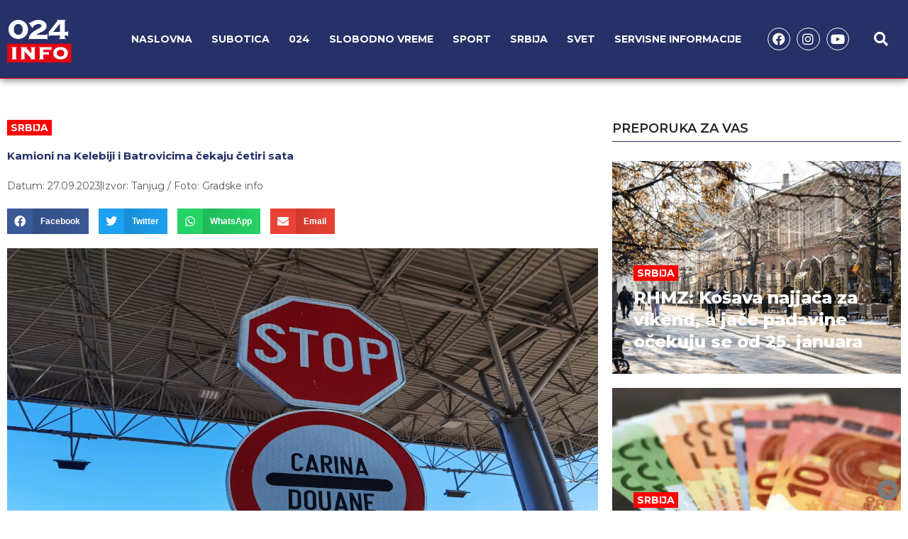

--- FILE ---
content_type: text/html; charset=UTF-8
request_url: https://024info.rs/vesti/kamioni-na-kelebiji-i-batrovicima-cekaju-cetiri-sata/
body_size: 27001
content:
<!DOCTYPE html>
<html dir="ltr" lang="sr-RS" prefix="og: https://ogp.me/ns#">
<head>
<meta charset="UTF-8">
<meta name="viewport" content="width=device-width, initial-scale=1">
	<link rel="profile" href="https://gmpg.org/xfn/11"> 
	<title>Kamioni na Kelebiji i Batrovicima čekaju četiri sata - 024 Info vesti</title>
	<style>img:is([sizes="auto" i], [sizes^="auto," i]) { contain-intrinsic-size: 3000px 1500px }</style>
	
		<!-- All in One SEO 4.9.0 - aioseo.com -->
	<meta name="robots" content="max-image-preview:large" />
	<meta name="google-site-verification" content="kRIcT-6fbkNJQQk9JBf8Kzyxa0qnusNDyvodUbZotpc" />
	<link rel="canonical" href="https://024info.rs/vesti/kamioni-na-kelebiji-i-batrovicima-cekaju-cetiri-sata/" />
	<meta name="generator" content="All in One SEO (AIOSEO) 4.9.0" />
		<meta property="og:locale" content="sr_RS" />
		<meta property="og:site_name" content="024 Info vesti - Subotica, Bačka Topola, Mali Iđoš, Ada, Kanjža, Senta" />
		<meta property="og:type" content="article" />
		<meta property="og:title" content="Kamioni na Kelebiji i Batrovicima čekaju četiri sata - 024 Info vesti" />
		<meta property="og:url" content="https://024info.rs/vesti/kamioni-na-kelebiji-i-batrovicima-cekaju-cetiri-sata/" />
		<meta property="og:image" content="https://024info.rs/wp-content/uploads/2023/09/IMG-20230802-173534-scaled-2.jpg" />
		<meta property="og:image:secure_url" content="https://024info.rs/wp-content/uploads/2023/09/IMG-20230802-173534-scaled-2.jpg" />
		<meta property="og:image:width" content="2560" />
		<meta property="og:image:height" content="1920" />
		<meta property="article:published_time" content="2023-09-27T07:46:53+00:00" />
		<meta property="article:modified_time" content="2023-09-27T07:46:53+00:00" />
		<meta name="twitter:card" content="summary" />
		<meta name="twitter:title" content="Kamioni na Kelebiji i Batrovicima čekaju četiri sata - 024 Info vesti" />
		<meta name="twitter:image" content="https://024info.rs/wp-content/uploads/2023/09/IMG-20230802-173534-scaled-2.jpg" />
		<script type="application/ld+json" class="aioseo-schema">
			{"@context":"https:\/\/schema.org","@graph":[{"@type":"BreadcrumbList","@id":"https:\/\/024info.rs\/vesti\/kamioni-na-kelebiji-i-batrovicima-cekaju-cetiri-sata\/#breadcrumblist","itemListElement":[{"@type":"ListItem","@id":"https:\/\/024info.rs#listItem","position":1,"name":"Home","item":"https:\/\/024info.rs","nextItem":{"@type":"ListItem","@id":"https:\/\/024info.rs\/tag\/srbija\/#listItem","name":"srbija"}},{"@type":"ListItem","@id":"https:\/\/024info.rs\/tag\/srbija\/#listItem","position":2,"name":"srbija","item":"https:\/\/024info.rs\/tag\/srbija\/","nextItem":{"@type":"ListItem","@id":"https:\/\/024info.rs\/vesti\/kamioni-na-kelebiji-i-batrovicima-cekaju-cetiri-sata\/#listItem","name":"Kamioni na Kelebiji i Batrovicima \u010dekaju \u010detiri sata"},"previousItem":{"@type":"ListItem","@id":"https:\/\/024info.rs#listItem","name":"Home"}},{"@type":"ListItem","@id":"https:\/\/024info.rs\/vesti\/kamioni-na-kelebiji-i-batrovicima-cekaju-cetiri-sata\/#listItem","position":3,"name":"Kamioni na Kelebiji i Batrovicima \u010dekaju \u010detiri sata","previousItem":{"@type":"ListItem","@id":"https:\/\/024info.rs\/tag\/srbija\/#listItem","name":"srbija"}}]},{"@type":"Organization","@id":"https:\/\/024info.rs\/#organization","name":"024 Info vesti","description":"Subotica, Ba\u010dka Topola, Mali I\u0111o\u0161, Ada, Kanj\u017ea, Senta","url":"https:\/\/024info.rs\/","logo":{"@type":"ImageObject","url":"https:\/\/024info.rs\/wp-content\/uploads\/2020\/12\/024info-png.png","@id":"https:\/\/024info.rs\/vesti\/kamioni-na-kelebiji-i-batrovicima-cekaju-cetiri-sata\/#organizationLogo","width":286,"height":251},"image":{"@id":"https:\/\/024info.rs\/vesti\/kamioni-na-kelebiji-i-batrovicima-cekaju-cetiri-sata\/#organizationLogo"}},{"@type":"WebPage","@id":"https:\/\/024info.rs\/vesti\/kamioni-na-kelebiji-i-batrovicima-cekaju-cetiri-sata\/#webpage","url":"https:\/\/024info.rs\/vesti\/kamioni-na-kelebiji-i-batrovicima-cekaju-cetiri-sata\/","name":"Kamioni na Kelebiji i Batrovicima \u010dekaju \u010detiri sata - 024 Info vesti","inLanguage":"sr-RS","isPartOf":{"@id":"https:\/\/024info.rs\/#website"},"breadcrumb":{"@id":"https:\/\/024info.rs\/vesti\/kamioni-na-kelebiji-i-batrovicima-cekaju-cetiri-sata\/#breadcrumblist"},"image":{"@type":"ImageObject","url":"https:\/\/024info.rs\/wp-content\/uploads\/2023\/09\/IMG-20230802-173534-scaled-2.jpg","@id":"https:\/\/024info.rs\/vesti\/kamioni-na-kelebiji-i-batrovicima-cekaju-cetiri-sata\/#mainImage","width":2560,"height":1920,"caption":"Foto: Gradske info"},"primaryImageOfPage":{"@id":"https:\/\/024info.rs\/vesti\/kamioni-na-kelebiji-i-batrovicima-cekaju-cetiri-sata\/#mainImage"},"datePublished":"2023-09-27T09:46:53+02:00","dateModified":"2023-09-27T09:46:53+02:00"},{"@type":"WebSite","@id":"https:\/\/024info.rs\/#website","url":"https:\/\/024info.rs\/","name":"024 Info vesti","description":"Subotica, Ba\u010dka Topola, Mali I\u0111o\u0161, Ada, Kanj\u017ea, Senta","inLanguage":"sr-RS","publisher":{"@id":"https:\/\/024info.rs\/#organization"}}]}
		</script>
		<!-- All in One SEO -->

<link rel="alternate" type="application/rss+xml" title="024 Info vesti &raquo; довод" href="https://024info.rs/feed/" />
<script>
window._wpemojiSettings = {"baseUrl":"https:\/\/s.w.org\/images\/core\/emoji\/16.0.1\/72x72\/","ext":".png","svgUrl":"https:\/\/s.w.org\/images\/core\/emoji\/16.0.1\/svg\/","svgExt":".svg","source":{"concatemoji":"https:\/\/024info.rs\/wp-includes\/js\/wp-emoji-release.min.js?ver=c50db7c1c61fd7e6468a8daf0ce2610f"}};
/*! This file is auto-generated */
!function(s,n){var o,i,e;function c(e){try{var t={supportTests:e,timestamp:(new Date).valueOf()};sessionStorage.setItem(o,JSON.stringify(t))}catch(e){}}function p(e,t,n){e.clearRect(0,0,e.canvas.width,e.canvas.height),e.fillText(t,0,0);var t=new Uint32Array(e.getImageData(0,0,e.canvas.width,e.canvas.height).data),a=(e.clearRect(0,0,e.canvas.width,e.canvas.height),e.fillText(n,0,0),new Uint32Array(e.getImageData(0,0,e.canvas.width,e.canvas.height).data));return t.every(function(e,t){return e===a[t]})}function u(e,t){e.clearRect(0,0,e.canvas.width,e.canvas.height),e.fillText(t,0,0);for(var n=e.getImageData(16,16,1,1),a=0;a<n.data.length;a++)if(0!==n.data[a])return!1;return!0}function f(e,t,n,a){switch(t){case"flag":return n(e,"\ud83c\udff3\ufe0f\u200d\u26a7\ufe0f","\ud83c\udff3\ufe0f\u200b\u26a7\ufe0f")?!1:!n(e,"\ud83c\udde8\ud83c\uddf6","\ud83c\udde8\u200b\ud83c\uddf6")&&!n(e,"\ud83c\udff4\udb40\udc67\udb40\udc62\udb40\udc65\udb40\udc6e\udb40\udc67\udb40\udc7f","\ud83c\udff4\u200b\udb40\udc67\u200b\udb40\udc62\u200b\udb40\udc65\u200b\udb40\udc6e\u200b\udb40\udc67\u200b\udb40\udc7f");case"emoji":return!a(e,"\ud83e\udedf")}return!1}function g(e,t,n,a){var r="undefined"!=typeof WorkerGlobalScope&&self instanceof WorkerGlobalScope?new OffscreenCanvas(300,150):s.createElement("canvas"),o=r.getContext("2d",{willReadFrequently:!0}),i=(o.textBaseline="top",o.font="600 32px Arial",{});return e.forEach(function(e){i[e]=t(o,e,n,a)}),i}function t(e){var t=s.createElement("script");t.src=e,t.defer=!0,s.head.appendChild(t)}"undefined"!=typeof Promise&&(o="wpEmojiSettingsSupports",i=["flag","emoji"],n.supports={everything:!0,everythingExceptFlag:!0},e=new Promise(function(e){s.addEventListener("DOMContentLoaded",e,{once:!0})}),new Promise(function(t){var n=function(){try{var e=JSON.parse(sessionStorage.getItem(o));if("object"==typeof e&&"number"==typeof e.timestamp&&(new Date).valueOf()<e.timestamp+604800&&"object"==typeof e.supportTests)return e.supportTests}catch(e){}return null}();if(!n){if("undefined"!=typeof Worker&&"undefined"!=typeof OffscreenCanvas&&"undefined"!=typeof URL&&URL.createObjectURL&&"undefined"!=typeof Blob)try{var e="postMessage("+g.toString()+"("+[JSON.stringify(i),f.toString(),p.toString(),u.toString()].join(",")+"));",a=new Blob([e],{type:"text/javascript"}),r=new Worker(URL.createObjectURL(a),{name:"wpTestEmojiSupports"});return void(r.onmessage=function(e){c(n=e.data),r.terminate(),t(n)})}catch(e){}c(n=g(i,f,p,u))}t(n)}).then(function(e){for(var t in e)n.supports[t]=e[t],n.supports.everything=n.supports.everything&&n.supports[t],"flag"!==t&&(n.supports.everythingExceptFlag=n.supports.everythingExceptFlag&&n.supports[t]);n.supports.everythingExceptFlag=n.supports.everythingExceptFlag&&!n.supports.flag,n.DOMReady=!1,n.readyCallback=function(){n.DOMReady=!0}}).then(function(){return e}).then(function(){var e;n.supports.everything||(n.readyCallback(),(e=n.source||{}).concatemoji?t(e.concatemoji):e.wpemoji&&e.twemoji&&(t(e.twemoji),t(e.wpemoji)))}))}((window,document),window._wpemojiSettings);
</script>
<link rel='stylesheet' id='formidable-css' href='https://024info.rs/wp-content/plugins/formidable/css/formidableforms.css?ver=11112104' media='all' />
<link rel='stylesheet' id='astra-theme-css-css' href='https://024info.rs/wp-content/themes/astra/assets/css/minified/style.min.css?ver=4.12.1' media='all' />
<style id='astra-theme-css-inline-css'>
.ast-no-sidebar .entry-content .alignfull {margin-left: calc( -50vw + 50%);margin-right: calc( -50vw + 50%);max-width: 100vw;width: 100vw;}.ast-no-sidebar .entry-content .alignwide {margin-left: calc(-41vw + 50%);margin-right: calc(-41vw + 50%);max-width: unset;width: unset;}.ast-no-sidebar .entry-content .alignfull .alignfull,.ast-no-sidebar .entry-content .alignfull .alignwide,.ast-no-sidebar .entry-content .alignwide .alignfull,.ast-no-sidebar .entry-content .alignwide .alignwide,.ast-no-sidebar .entry-content .wp-block-column .alignfull,.ast-no-sidebar .entry-content .wp-block-column .alignwide{width: 100%;margin-left: auto;margin-right: auto;}.wp-block-gallery,.blocks-gallery-grid {margin: 0;}.wp-block-separator {max-width: 100px;}.wp-block-separator.is-style-wide,.wp-block-separator.is-style-dots {max-width: none;}.entry-content .has-2-columns .wp-block-column:first-child {padding-right: 10px;}.entry-content .has-2-columns .wp-block-column:last-child {padding-left: 10px;}@media (max-width: 782px) {.entry-content .wp-block-columns .wp-block-column {flex-basis: 100%;}.entry-content .has-2-columns .wp-block-column:first-child {padding-right: 0;}.entry-content .has-2-columns .wp-block-column:last-child {padding-left: 0;}}body .entry-content .wp-block-latest-posts {margin-left: 0;}body .entry-content .wp-block-latest-posts li {list-style: none;}.ast-no-sidebar .ast-container .entry-content .wp-block-latest-posts {margin-left: 0;}.ast-header-break-point .entry-content .alignwide {margin-left: auto;margin-right: auto;}.entry-content .blocks-gallery-item img {margin-bottom: auto;}.wp-block-pullquote {border-top: 4px solid #555d66;border-bottom: 4px solid #555d66;color: #40464d;}:root{--ast-post-nav-space:0;--ast-container-default-xlg-padding:6.67em;--ast-container-default-lg-padding:5.67em;--ast-container-default-slg-padding:4.34em;--ast-container-default-md-padding:3.34em;--ast-container-default-sm-padding:6.67em;--ast-container-default-xs-padding:2.4em;--ast-container-default-xxs-padding:1.4em;--ast-code-block-background:#EEEEEE;--ast-comment-inputs-background:#FAFAFA;--ast-normal-container-width:1200px;--ast-narrow-container-width:750px;--ast-blog-title-font-weight:normal;--ast-blog-meta-weight:inherit;--ast-global-color-primary:var(--ast-global-color-5);--ast-global-color-secondary:var(--ast-global-color-4);--ast-global-color-alternate-background:var(--ast-global-color-7);--ast-global-color-subtle-background:var(--ast-global-color-6);--ast-bg-style-guide:var( --ast-global-color-secondary,--ast-global-color-5 );--ast-shadow-style-guide:0px 0px 4px 0 #00000057;--ast-global-dark-bg-style:#fff;--ast-global-dark-lfs:#fbfbfb;--ast-widget-bg-color:#fafafa;--ast-wc-container-head-bg-color:#fbfbfb;--ast-title-layout-bg:#eeeeee;--ast-search-border-color:#e7e7e7;--ast-lifter-hover-bg:#e6e6e6;--ast-gallery-block-color:#000;--srfm-color-input-label:var(--ast-global-color-2);}html{font-size:93.75%;}a,.page-title{color:var(--ast-global-color-0);}a:hover,a:focus{color:var(--ast-global-color-1);}body,button,input,select,textarea,.ast-button,.ast-custom-button{font-family:-apple-system,BlinkMacSystemFont,Segoe UI,Roboto,Oxygen-Sans,Ubuntu,Cantarell,Helvetica Neue,sans-serif;font-weight:inherit;font-size:15px;font-size:1rem;line-height:var(--ast-body-line-height,1.65em);}blockquote{color:var(--ast-global-color-3);}.ast-site-identity .site-title a{color:var(--ast-global-color-2);}.site-title{font-size:35px;font-size:2.3333333333333rem;display:block;}.site-header .site-description{font-size:15px;font-size:1rem;display:none;}.entry-title{font-size:26px;font-size:1.7333333333333rem;}.archive .ast-article-post .ast-article-inner,.blog .ast-article-post .ast-article-inner,.archive .ast-article-post .ast-article-inner:hover,.blog .ast-article-post .ast-article-inner:hover{overflow:hidden;}h1,.entry-content :where(h1){font-size:40px;font-size:2.6666666666667rem;line-height:1.4em;}h2,.entry-content :where(h2){font-size:32px;font-size:2.1333333333333rem;line-height:1.3em;}h3,.entry-content :where(h3){font-size:26px;font-size:1.7333333333333rem;line-height:1.3em;}h4,.entry-content :where(h4){font-size:24px;font-size:1.6rem;line-height:1.2em;}h5,.entry-content :where(h5){font-size:20px;font-size:1.3333333333333rem;line-height:1.2em;}h6,.entry-content :where(h6){font-size:16px;font-size:1.0666666666667rem;line-height:1.25em;}::selection{background-color:var(--ast-global-color-0);color:#ffffff;}body,h1,h2,h3,h4,h5,h6,.entry-title a,.entry-content :where(h1,h2,h3,h4,h5,h6){color:var(--ast-global-color-3);}.tagcloud a:hover,.tagcloud a:focus,.tagcloud a.current-item{color:#ffffff;border-color:var(--ast-global-color-0);background-color:var(--ast-global-color-0);}input:focus,input[type="text"]:focus,input[type="email"]:focus,input[type="url"]:focus,input[type="password"]:focus,input[type="reset"]:focus,input[type="search"]:focus,textarea:focus{border-color:var(--ast-global-color-0);}input[type="radio"]:checked,input[type=reset],input[type="checkbox"]:checked,input[type="checkbox"]:hover:checked,input[type="checkbox"]:focus:checked,input[type=range]::-webkit-slider-thumb{border-color:var(--ast-global-color-0);background-color:var(--ast-global-color-0);box-shadow:none;}.site-footer a:hover + .post-count,.site-footer a:focus + .post-count{background:var(--ast-global-color-0);border-color:var(--ast-global-color-0);}.single .nav-links .nav-previous,.single .nav-links .nav-next{color:var(--ast-global-color-0);}.entry-meta,.entry-meta *{line-height:1.45;color:var(--ast-global-color-0);}.entry-meta a:not(.ast-button):hover,.entry-meta a:not(.ast-button):hover *,.entry-meta a:not(.ast-button):focus,.entry-meta a:not(.ast-button):focus *,.page-links > .page-link,.page-links .page-link:hover,.post-navigation a:hover{color:var(--ast-global-color-1);}#cat option,.secondary .calendar_wrap thead a,.secondary .calendar_wrap thead a:visited{color:var(--ast-global-color-0);}.secondary .calendar_wrap #today,.ast-progress-val span{background:var(--ast-global-color-0);}.secondary a:hover + .post-count,.secondary a:focus + .post-count{background:var(--ast-global-color-0);border-color:var(--ast-global-color-0);}.calendar_wrap #today > a{color:#ffffff;}.page-links .page-link,.single .post-navigation a{color:var(--ast-global-color-0);}.ast-search-menu-icon .search-form button.search-submit{padding:0 4px;}.ast-search-menu-icon form.search-form{padding-right:0;}.ast-header-search .ast-search-menu-icon.ast-dropdown-active .search-form,.ast-header-search .ast-search-menu-icon.ast-dropdown-active .search-field:focus{transition:all 0.2s;}.search-form input.search-field:focus{outline:none;}.widget-title,.widget .wp-block-heading{font-size:21px;font-size:1.4rem;color:var(--ast-global-color-3);}.ast-search-menu-icon.slide-search a:focus-visible:focus-visible,.astra-search-icon:focus-visible,#close:focus-visible,a:focus-visible,.ast-menu-toggle:focus-visible,.site .skip-link:focus-visible,.wp-block-loginout input:focus-visible,.wp-block-search.wp-block-search__button-inside .wp-block-search__inside-wrapper,.ast-header-navigation-arrow:focus-visible,.ast-orders-table__row .ast-orders-table__cell:focus-visible,a#ast-apply-coupon:focus-visible,#ast-apply-coupon:focus-visible,#close:focus-visible,.button.search-submit:focus-visible,#search_submit:focus,.normal-search:focus-visible,.ast-header-account-wrap:focus-visible,.astra-cart-drawer-close:focus,.ast-single-variation:focus,.ast-button:focus,.ast-builder-button-wrap:has(.ast-custom-button-link:focus),.ast-builder-button-wrap .ast-custom-button-link:focus{outline-style:dotted;outline-color:inherit;outline-width:thin;}input:focus,input[type="text"]:focus,input[type="email"]:focus,input[type="url"]:focus,input[type="password"]:focus,input[type="reset"]:focus,input[type="search"]:focus,input[type="number"]:focus,textarea:focus,.wp-block-search__input:focus,[data-section="section-header-mobile-trigger"] .ast-button-wrap .ast-mobile-menu-trigger-minimal:focus,.ast-mobile-popup-drawer.active .menu-toggle-close:focus,#ast-scroll-top:focus,#coupon_code:focus,#ast-coupon-code:focus{border-style:dotted;border-color:inherit;border-width:thin;}input{outline:none;}.main-header-menu .menu-link,.ast-header-custom-item a{color:var(--ast-global-color-3);}.main-header-menu .menu-item:hover > .menu-link,.main-header-menu .menu-item:hover > .ast-menu-toggle,.main-header-menu .ast-masthead-custom-menu-items a:hover,.main-header-menu .menu-item.focus > .menu-link,.main-header-menu .menu-item.focus > .ast-menu-toggle,.main-header-menu .current-menu-item > .menu-link,.main-header-menu .current-menu-ancestor > .menu-link,.main-header-menu .current-menu-item > .ast-menu-toggle,.main-header-menu .current-menu-ancestor > .ast-menu-toggle{color:var(--ast-global-color-0);}.header-main-layout-3 .ast-main-header-bar-alignment{margin-right:auto;}.header-main-layout-2 .site-header-section-left .ast-site-identity{text-align:left;}.ast-logo-title-inline .site-logo-img{padding-right:1em;}.site-logo-img img{ transition:all 0.2s linear;}body .ast-oembed-container *{position:absolute;top:0;width:100%;height:100%;left:0;}body .wp-block-embed-pocket-casts .ast-oembed-container *{position:unset;}.ast-header-break-point .ast-mobile-menu-buttons-minimal.menu-toggle{background:transparent;color:var(--ast-global-color-0);}.ast-header-break-point .ast-mobile-menu-buttons-outline.menu-toggle{background:transparent;border:1px solid var(--ast-global-color-0);color:var(--ast-global-color-0);}.ast-header-break-point .ast-mobile-menu-buttons-fill.menu-toggle{background:var(--ast-global-color-0);}.ast-single-post-featured-section + article {margin-top: 2em;}.site-content .ast-single-post-featured-section img {width: 100%;overflow: hidden;object-fit: cover;}.site > .ast-single-related-posts-container {margin-top: 0;}@media (min-width: 922px) {.ast-desktop .ast-container--narrow {max-width: var(--ast-narrow-container-width);margin: 0 auto;}}.ast-page-builder-template .hentry {margin: 0;}.ast-page-builder-template .site-content > .ast-container {max-width: 100%;padding: 0;}.ast-page-builder-template .site .site-content #primary {padding: 0;margin: 0;}.ast-page-builder-template .no-results {text-align: center;margin: 4em auto;}.ast-page-builder-template .ast-pagination {padding: 2em;}.ast-page-builder-template .entry-header.ast-no-title.ast-no-thumbnail {margin-top: 0;}.ast-page-builder-template .entry-header.ast-header-without-markup {margin-top: 0;margin-bottom: 0;}.ast-page-builder-template .entry-header.ast-no-title.ast-no-meta {margin-bottom: 0;}.ast-page-builder-template.single .post-navigation {padding-bottom: 2em;}.ast-page-builder-template.single-post .site-content > .ast-container {max-width: 100%;}.ast-page-builder-template .entry-header {margin-top: 4em;margin-left: auto;margin-right: auto;padding-left: 20px;padding-right: 20px;}.single.ast-page-builder-template .entry-header {padding-left: 20px;padding-right: 20px;}.ast-page-builder-template .ast-archive-description {margin: 4em auto 0;padding-left: 20px;padding-right: 20px;}.ast-page-builder-template.ast-no-sidebar .entry-content .alignwide {margin-left: 0;margin-right: 0;}.footer-adv .footer-adv-overlay{border-top-style:solid;border-top-color:#7a7a7a;}@media( max-width: 420px ) {.single .nav-links .nav-previous,.single .nav-links .nav-next {width: 100%;text-align: center;}}.wp-block-buttons.aligncenter{justify-content:center;}@media (max-width:921px){.ast-theme-transparent-header #primary,.ast-theme-transparent-header #secondary{padding:0;}}@media (max-width:921px){.ast-plain-container.ast-no-sidebar #primary{padding:0;}}.ast-plain-container.ast-no-sidebar #primary{margin-top:0;margin-bottom:0;}@media (min-width:1200px){.wp-block-group .has-background{padding:20px;}}@media (min-width:1200px){.ast-no-sidebar.ast-separate-container .entry-content .wp-block-group.alignwide,.ast-no-sidebar.ast-separate-container .entry-content .wp-block-cover.alignwide{margin-left:-20px;margin-right:-20px;padding-left:20px;padding-right:20px;}.ast-no-sidebar.ast-separate-container .entry-content .wp-block-cover.alignfull,.ast-no-sidebar.ast-separate-container .entry-content .wp-block-group.alignfull{margin-left:-6.67em;margin-right:-6.67em;padding-left:6.67em;padding-right:6.67em;}}@media (min-width:1200px){.wp-block-cover-image.alignwide .wp-block-cover__inner-container,.wp-block-cover.alignwide .wp-block-cover__inner-container,.wp-block-cover-image.alignfull .wp-block-cover__inner-container,.wp-block-cover.alignfull .wp-block-cover__inner-container{width:100%;}}.wp-block-columns{margin-bottom:unset;}.wp-block-image.size-full{margin:2rem 0;}.wp-block-separator.has-background{padding:0;}.wp-block-gallery{margin-bottom:1.6em;}.wp-block-group{padding-top:4em;padding-bottom:4em;}.wp-block-group__inner-container .wp-block-columns:last-child,.wp-block-group__inner-container :last-child,.wp-block-table table{margin-bottom:0;}.blocks-gallery-grid{width:100%;}.wp-block-navigation-link__content{padding:5px 0;}.wp-block-group .wp-block-group .has-text-align-center,.wp-block-group .wp-block-column .has-text-align-center{max-width:100%;}.has-text-align-center{margin:0 auto;}@media (min-width:1200px){.wp-block-cover__inner-container,.alignwide .wp-block-group__inner-container,.alignfull .wp-block-group__inner-container{max-width:1200px;margin:0 auto;}.wp-block-group.alignnone,.wp-block-group.aligncenter,.wp-block-group.alignleft,.wp-block-group.alignright,.wp-block-group.alignwide,.wp-block-columns.alignwide{margin:2rem 0 1rem 0;}}@media (max-width:1200px){.wp-block-group{padding:3em;}.wp-block-group .wp-block-group{padding:1.5em;}.wp-block-columns,.wp-block-column{margin:1rem 0;}}@media (min-width:921px){.wp-block-columns .wp-block-group{padding:2em;}}@media (max-width:544px){.wp-block-cover-image .wp-block-cover__inner-container,.wp-block-cover .wp-block-cover__inner-container{width:unset;}.wp-block-cover,.wp-block-cover-image{padding:2em 0;}.wp-block-group,.wp-block-cover{padding:2em;}.wp-block-media-text__media img,.wp-block-media-text__media video{width:unset;max-width:100%;}.wp-block-media-text.has-background .wp-block-media-text__content{padding:1em;}}.wp-block-image.aligncenter{margin-left:auto;margin-right:auto;}.wp-block-table.aligncenter{margin-left:auto;margin-right:auto;}@media (min-width:544px){.entry-content .wp-block-media-text.has-media-on-the-right .wp-block-media-text__content{padding:0 8% 0 0;}.entry-content .wp-block-media-text .wp-block-media-text__content{padding:0 0 0 8%;}.ast-plain-container .site-content .entry-content .has-custom-content-position.is-position-bottom-left > *,.ast-plain-container .site-content .entry-content .has-custom-content-position.is-position-bottom-right > *,.ast-plain-container .site-content .entry-content .has-custom-content-position.is-position-top-left > *,.ast-plain-container .site-content .entry-content .has-custom-content-position.is-position-top-right > *,.ast-plain-container .site-content .entry-content .has-custom-content-position.is-position-center-right > *,.ast-plain-container .site-content .entry-content .has-custom-content-position.is-position-center-left > *{margin:0;}}@media (max-width:544px){.entry-content .wp-block-media-text .wp-block-media-text__content{padding:8% 0;}.wp-block-media-text .wp-block-media-text__media img{width:auto;max-width:100%;}}.wp-block-buttons .wp-block-button.is-style-outline .wp-block-button__link.wp-element-button,.ast-outline-button,.wp-block-uagb-buttons-child .uagb-buttons-repeater.ast-outline-button{border-top-width:2px;border-right-width:2px;border-bottom-width:2px;border-left-width:2px;font-family:inherit;font-weight:inherit;line-height:1em;}.wp-block-button .wp-block-button__link.wp-element-button.is-style-outline:not(.has-background),.wp-block-button.is-style-outline>.wp-block-button__link.wp-element-button:not(.has-background),.ast-outline-button{background-color:transparent;}.entry-content[data-ast-blocks-layout] > figure{margin-bottom:1em;}.elementor-widget-container .elementor-loop-container .e-loop-item[data-elementor-type="loop-item"]{width:100%;}@media (max-width:921px){.ast-left-sidebar #content > .ast-container{display:flex;flex-direction:column-reverse;width:100%;}.ast-separate-container .ast-article-post,.ast-separate-container .ast-article-single{padding:1.5em 2.14em;}.ast-author-box img.avatar{margin:20px 0 0 0;}}@media (min-width:922px){.ast-separate-container.ast-right-sidebar #primary,.ast-separate-container.ast-left-sidebar #primary{border:0;}.search-no-results.ast-separate-container #primary{margin-bottom:4em;}}.wp-block-button .wp-block-button__link{color:#ffffff;}.wp-block-button .wp-block-button__link:hover,.wp-block-button .wp-block-button__link:focus{color:#ffffff;background-color:var(--ast-global-color-1);border-color:var(--ast-global-color-1);}.elementor-widget-heading h1.elementor-heading-title{line-height:1.4em;}.elementor-widget-heading h2.elementor-heading-title{line-height:1.3em;}.elementor-widget-heading h3.elementor-heading-title{line-height:1.3em;}.elementor-widget-heading h4.elementor-heading-title{line-height:1.2em;}.elementor-widget-heading h5.elementor-heading-title{line-height:1.2em;}.elementor-widget-heading h6.elementor-heading-title{line-height:1.25em;}.wp-block-button .wp-block-button__link{border-top-width:0;border-right-width:0;border-left-width:0;border-bottom-width:0;border-color:var(--ast-global-color-0);background-color:var(--ast-global-color-0);color:#ffffff;font-family:inherit;font-weight:inherit;line-height:1em;padding-top:10px;padding-right:40px;padding-bottom:10px;padding-left:40px;}.menu-toggle,button,.ast-button,.ast-custom-button,.button,input#submit,input[type="button"],input[type="submit"],input[type="reset"]{border-style:solid;border-top-width:0;border-right-width:0;border-left-width:0;border-bottom-width:0;color:#ffffff;border-color:var(--ast-global-color-0);background-color:var(--ast-global-color-0);padding-top:10px;padding-right:40px;padding-bottom:10px;padding-left:40px;font-family:inherit;font-weight:inherit;line-height:1em;}button:focus,.menu-toggle:hover,button:hover,.ast-button:hover,.ast-custom-button:hover .button:hover,.ast-custom-button:hover ,input[type=reset]:hover,input[type=reset]:focus,input#submit:hover,input#submit:focus,input[type="button"]:hover,input[type="button"]:focus,input[type="submit"]:hover,input[type="submit"]:focus{color:#ffffff;background-color:var(--ast-global-color-1);border-color:var(--ast-global-color-1);}@media (max-width:921px){.ast-mobile-header-stack .main-header-bar .ast-search-menu-icon{display:inline-block;}.ast-header-break-point.ast-header-custom-item-outside .ast-mobile-header-stack .main-header-bar .ast-search-icon{margin:0;}.ast-comment-avatar-wrap img{max-width:2.5em;}.ast-comment-meta{padding:0 1.8888em 1.3333em;}.ast-separate-container .ast-comment-list li.depth-1{padding:1.5em 2.14em;}.ast-separate-container .comment-respond{padding:2em 2.14em;}}@media (min-width:544px){.ast-container{max-width:100%;}}@media (max-width:544px){.ast-separate-container .ast-article-post,.ast-separate-container .ast-article-single,.ast-separate-container .comments-title,.ast-separate-container .ast-archive-description{padding:1.5em 1em;}.ast-separate-container #content .ast-container{padding-left:0.54em;padding-right:0.54em;}.ast-separate-container .ast-comment-list .bypostauthor{padding:.5em;}.ast-search-menu-icon.ast-dropdown-active .search-field{width:170px;}.site-branding img,.site-header .site-logo-img .custom-logo-link img{max-width:100%;}} #ast-mobile-header .ast-site-header-cart-li a{pointer-events:none;}.ast-no-sidebar.ast-separate-container .entry-content .alignfull {margin-left: -6.67em;margin-right: -6.67em;width: auto;}@media (max-width: 1200px) {.ast-no-sidebar.ast-separate-container .entry-content .alignfull {margin-left: -2.4em;margin-right: -2.4em;}}@media (max-width: 768px) {.ast-no-sidebar.ast-separate-container .entry-content .alignfull {margin-left: -2.14em;margin-right: -2.14em;}}@media (max-width: 544px) {.ast-no-sidebar.ast-separate-container .entry-content .alignfull {margin-left: -1em;margin-right: -1em;}}.ast-no-sidebar.ast-separate-container .entry-content .alignwide {margin-left: -20px;margin-right: -20px;}.ast-no-sidebar.ast-separate-container .entry-content .wp-block-column .alignfull,.ast-no-sidebar.ast-separate-container .entry-content .wp-block-column .alignwide {margin-left: auto;margin-right: auto;width: 100%;}@media (max-width:921px){.site-title{display:block;}.site-header .site-description{display:none;}h1,.entry-content :where(h1){font-size:30px;}h2,.entry-content :where(h2){font-size:25px;}h3,.entry-content :where(h3){font-size:20px;}}@media (max-width:544px){.site-title{display:block;}.site-header .site-description{display:none;}h1,.entry-content :where(h1){font-size:30px;}h2,.entry-content :where(h2){font-size:25px;}h3,.entry-content :where(h3){font-size:20px;}}@media (max-width:921px){html{font-size:85.5%;}}@media (max-width:544px){html{font-size:85.5%;}}@media (min-width:922px){.ast-container{max-width:1240px;}}@font-face {font-family: "Astra";src: url(https://024info.rs/wp-content/themes/astra/assets/fonts/astra.woff) format("woff"),url(https://024info.rs/wp-content/themes/astra/assets/fonts/astra.ttf) format("truetype"),url(https://024info.rs/wp-content/themes/astra/assets/fonts/astra.svg#astra) format("svg");font-weight: normal;font-style: normal;font-display: fallback;}@media (max-width:921px) {.main-header-bar .main-header-bar-navigation{display:none;}}.ast-desktop .main-header-menu.submenu-with-border .sub-menu,.ast-desktop .main-header-menu.submenu-with-border .astra-full-megamenu-wrapper{border-color:var(--ast-global-color-0);}.ast-desktop .main-header-menu.submenu-with-border .sub-menu{border-top-width:2px;border-style:solid;}.ast-desktop .main-header-menu.submenu-with-border .sub-menu .sub-menu{top:-2px;}.ast-desktop .main-header-menu.submenu-with-border .sub-menu .menu-link,.ast-desktop .main-header-menu.submenu-with-border .children .menu-link{border-bottom-width:0px;border-style:solid;border-color:#eaeaea;}@media (min-width:922px){.main-header-menu .sub-menu .menu-item.ast-left-align-sub-menu:hover > .sub-menu,.main-header-menu .sub-menu .menu-item.ast-left-align-sub-menu.focus > .sub-menu{margin-left:-0px;}}.ast-small-footer{border-top-style:solid;border-top-width:1px;border-top-color:#7a7a7a;}.ast-small-footer-wrap{text-align:center;}.site .comments-area{padding-bottom:3em;}.ast-header-break-point.ast-header-custom-item-inside .main-header-bar .main-header-bar-navigation .ast-search-icon {display: none;}.ast-header-break-point.ast-header-custom-item-inside .main-header-bar .ast-search-menu-icon .search-form {padding: 0;display: block;overflow: hidden;}.ast-header-break-point .ast-header-custom-item .widget:last-child {margin-bottom: 1em;}.ast-header-custom-item .widget {margin: 0.5em;display: inline-block;vertical-align: middle;}.ast-header-custom-item .widget p {margin-bottom: 0;}.ast-header-custom-item .widget li {width: auto;}.ast-header-custom-item-inside .button-custom-menu-item .menu-link {display: none;}.ast-header-custom-item-inside.ast-header-break-point .button-custom-menu-item .ast-custom-button-link {display: none;}.ast-header-custom-item-inside.ast-header-break-point .button-custom-menu-item .menu-link {display: block;}.ast-header-break-point.ast-header-custom-item-outside .main-header-bar .ast-search-icon {margin-right: 1em;}.ast-header-break-point.ast-header-custom-item-inside .main-header-bar .ast-search-menu-icon .search-field,.ast-header-break-point.ast-header-custom-item-inside .main-header-bar .ast-search-menu-icon.ast-inline-search .search-field {width: 100%;padding-right: 5.5em;}.ast-header-break-point.ast-header-custom-item-inside .main-header-bar .ast-search-menu-icon .search-submit {display: block;position: absolute;height: 100%;top: 0;right: 0;padding: 0 1em;border-radius: 0;}.ast-header-break-point .ast-header-custom-item .ast-masthead-custom-menu-items {padding-left: 20px;padding-right: 20px;margin-bottom: 1em;margin-top: 1em;}.ast-header-custom-item-inside.ast-header-break-point .button-custom-menu-item {padding-left: 0;padding-right: 0;margin-top: 0;margin-bottom: 0;}.astra-icon-down_arrow::after {content: "\e900";font-family: Astra;}.astra-icon-close::after {content: "\e5cd";font-family: Astra;}.astra-icon-drag_handle::after {content: "\e25d";font-family: Astra;}.astra-icon-format_align_justify::after {content: "\e235";font-family: Astra;}.astra-icon-menu::after {content: "\e5d2";font-family: Astra;}.astra-icon-reorder::after {content: "\e8fe";font-family: Astra;}.astra-icon-search::after {content: "\e8b6";font-family: Astra;}.astra-icon-zoom_in::after {content: "\e56b";font-family: Astra;}.astra-icon-check-circle::after {content: "\e901";font-family: Astra;}.astra-icon-shopping-cart::after {content: "\f07a";font-family: Astra;}.astra-icon-shopping-bag::after {content: "\f290";font-family: Astra;}.astra-icon-shopping-basket::after {content: "\f291";font-family: Astra;}.astra-icon-circle-o::after {content: "\e903";font-family: Astra;}.astra-icon-certificate::after {content: "\e902";font-family: Astra;}blockquote {padding: 1.2em;}:root .has-ast-global-color-0-color{color:var(--ast-global-color-0);}:root .has-ast-global-color-0-background-color{background-color:var(--ast-global-color-0);}:root .wp-block-button .has-ast-global-color-0-color{color:var(--ast-global-color-0);}:root .wp-block-button .has-ast-global-color-0-background-color{background-color:var(--ast-global-color-0);}:root .has-ast-global-color-1-color{color:var(--ast-global-color-1);}:root .has-ast-global-color-1-background-color{background-color:var(--ast-global-color-1);}:root .wp-block-button .has-ast-global-color-1-color{color:var(--ast-global-color-1);}:root .wp-block-button .has-ast-global-color-1-background-color{background-color:var(--ast-global-color-1);}:root .has-ast-global-color-2-color{color:var(--ast-global-color-2);}:root .has-ast-global-color-2-background-color{background-color:var(--ast-global-color-2);}:root .wp-block-button .has-ast-global-color-2-color{color:var(--ast-global-color-2);}:root .wp-block-button .has-ast-global-color-2-background-color{background-color:var(--ast-global-color-2);}:root .has-ast-global-color-3-color{color:var(--ast-global-color-3);}:root .has-ast-global-color-3-background-color{background-color:var(--ast-global-color-3);}:root .wp-block-button .has-ast-global-color-3-color{color:var(--ast-global-color-3);}:root .wp-block-button .has-ast-global-color-3-background-color{background-color:var(--ast-global-color-3);}:root .has-ast-global-color-4-color{color:var(--ast-global-color-4);}:root .has-ast-global-color-4-background-color{background-color:var(--ast-global-color-4);}:root .wp-block-button .has-ast-global-color-4-color{color:var(--ast-global-color-4);}:root .wp-block-button .has-ast-global-color-4-background-color{background-color:var(--ast-global-color-4);}:root .has-ast-global-color-5-color{color:var(--ast-global-color-5);}:root .has-ast-global-color-5-background-color{background-color:var(--ast-global-color-5);}:root .wp-block-button .has-ast-global-color-5-color{color:var(--ast-global-color-5);}:root .wp-block-button .has-ast-global-color-5-background-color{background-color:var(--ast-global-color-5);}:root .has-ast-global-color-6-color{color:var(--ast-global-color-6);}:root .has-ast-global-color-6-background-color{background-color:var(--ast-global-color-6);}:root .wp-block-button .has-ast-global-color-6-color{color:var(--ast-global-color-6);}:root .wp-block-button .has-ast-global-color-6-background-color{background-color:var(--ast-global-color-6);}:root .has-ast-global-color-7-color{color:var(--ast-global-color-7);}:root .has-ast-global-color-7-background-color{background-color:var(--ast-global-color-7);}:root .wp-block-button .has-ast-global-color-7-color{color:var(--ast-global-color-7);}:root .wp-block-button .has-ast-global-color-7-background-color{background-color:var(--ast-global-color-7);}:root .has-ast-global-color-8-color{color:var(--ast-global-color-8);}:root .has-ast-global-color-8-background-color{background-color:var(--ast-global-color-8);}:root .wp-block-button .has-ast-global-color-8-color{color:var(--ast-global-color-8);}:root .wp-block-button .has-ast-global-color-8-background-color{background-color:var(--ast-global-color-8);}:root{--ast-global-color-0:#0170B9;--ast-global-color-1:#3a3a3a;--ast-global-color-2:#3a3a3a;--ast-global-color-3:#4B4F58;--ast-global-color-4:#F5F5F5;--ast-global-color-5:#FFFFFF;--ast-global-color-6:#E5E5E5;--ast-global-color-7:#424242;--ast-global-color-8:#000000;}:root {--ast-border-color : #dddddd;}.ast-single-entry-banner {-js-display: flex;display: flex;flex-direction: column;justify-content: center;text-align: center;position: relative;background: var(--ast-title-layout-bg);}.ast-single-entry-banner[data-banner-layout="layout-1"] {max-width: 1200px;background: inherit;padding: 20px 0;}.ast-single-entry-banner[data-banner-width-type="custom"] {margin: 0 auto;width: 100%;}.ast-single-entry-banner + .site-content .entry-header {margin-bottom: 0;}.site .ast-author-avatar {--ast-author-avatar-size: ;}a.ast-underline-text {text-decoration: underline;}.ast-container > .ast-terms-link {position: relative;display: block;}a.ast-button.ast-badge-tax {padding: 4px 8px;border-radius: 3px;font-size: inherit;}header.entry-header{text-align:left;}header.entry-header > *:not(:last-child){margin-bottom:10px;}@media (max-width:921px){header.entry-header{text-align:left;}}@media (max-width:544px){header.entry-header{text-align:left;}}.ast-archive-entry-banner {-js-display: flex;display: flex;flex-direction: column;justify-content: center;text-align: center;position: relative;background: var(--ast-title-layout-bg);}.ast-archive-entry-banner[data-banner-width-type="custom"] {margin: 0 auto;width: 100%;}.ast-archive-entry-banner[data-banner-layout="layout-1"] {background: inherit;padding: 20px 0;text-align: left;}body.archive .ast-archive-description{max-width:1200px;width:100%;text-align:left;padding-top:3em;padding-right:3em;padding-bottom:3em;padding-left:3em;}body.archive .ast-archive-description .ast-archive-title,body.archive .ast-archive-description .ast-archive-title *{font-size:40px;font-size:2.6666666666667rem;text-transform:capitalize;}body.archive .ast-archive-description > *:not(:last-child){margin-bottom:10px;}@media (max-width:921px){body.archive .ast-archive-description{text-align:left;}}@media (max-width:544px){body.archive .ast-archive-description{text-align:left;}}.ast-breadcrumbs .trail-browse,.ast-breadcrumbs .trail-items,.ast-breadcrumbs .trail-items li{display:inline-block;margin:0;padding:0;border:none;background:inherit;text-indent:0;text-decoration:none;}.ast-breadcrumbs .trail-browse{font-size:inherit;font-style:inherit;font-weight:inherit;color:inherit;}.ast-breadcrumbs .trail-items{list-style:none;}.trail-items li::after{padding:0 0.3em;content:"\00bb";}.trail-items li:last-of-type::after{display:none;}h1,h2,h3,h4,h5,h6,.entry-content :where(h1,h2,h3,h4,h5,h6){color:var(--ast-global-color-2);}.elementor-posts-container [CLASS*="ast-width-"]{width:100%;}.elementor-template-full-width .ast-container{display:block;}.elementor-screen-only,.screen-reader-text,.screen-reader-text span,.ui-helper-hidden-accessible{top:0 !important;}@media (max-width:544px){.elementor-element .elementor-wc-products .woocommerce[class*="columns-"] ul.products li.product{width:auto;margin:0;}.elementor-element .woocommerce .woocommerce-result-count{float:none;}}.ast-header-break-point .main-header-bar{border-bottom-width:1px;}@media (min-width:922px){.main-header-bar{border-bottom-width:1px;}}.main-header-menu .menu-item, #astra-footer-menu .menu-item, .main-header-bar .ast-masthead-custom-menu-items{-js-display:flex;display:flex;-webkit-box-pack:center;-webkit-justify-content:center;-moz-box-pack:center;-ms-flex-pack:center;justify-content:center;-webkit-box-orient:vertical;-webkit-box-direction:normal;-webkit-flex-direction:column;-moz-box-orient:vertical;-moz-box-direction:normal;-ms-flex-direction:column;flex-direction:column;}.main-header-menu > .menu-item > .menu-link, #astra-footer-menu > .menu-item > .menu-link{height:100%;-webkit-box-align:center;-webkit-align-items:center;-moz-box-align:center;-ms-flex-align:center;align-items:center;-js-display:flex;display:flex;}.ast-primary-menu-disabled .main-header-bar .ast-masthead-custom-menu-items{flex:unset;}.main-header-menu .sub-menu .menu-item.menu-item-has-children > .menu-link:after{position:absolute;right:1em;top:50%;transform:translate(0,-50%) rotate(270deg);}.ast-header-break-point .main-header-bar .main-header-bar-navigation .page_item_has_children > .ast-menu-toggle::before, .ast-header-break-point .main-header-bar .main-header-bar-navigation .menu-item-has-children > .ast-menu-toggle::before, .ast-mobile-popup-drawer .main-header-bar-navigation .menu-item-has-children>.ast-menu-toggle::before, .ast-header-break-point .ast-mobile-header-wrap .main-header-bar-navigation .menu-item-has-children > .ast-menu-toggle::before{font-weight:bold;content:"\e900";font-family:Astra;text-decoration:inherit;display:inline-block;}.ast-header-break-point .main-navigation ul.sub-menu .menu-item .menu-link:before{content:"\e900";font-family:Astra;font-size:.65em;text-decoration:inherit;display:inline-block;transform:translate(0, -2px) rotateZ(270deg);margin-right:5px;}.widget_search .search-form:after{font-family:Astra;font-size:1.2em;font-weight:normal;content:"\e8b6";position:absolute;top:50%;right:15px;transform:translate(0, -50%);}.astra-search-icon::before{content:"\e8b6";font-family:Astra;font-style:normal;font-weight:normal;text-decoration:inherit;text-align:center;-webkit-font-smoothing:antialiased;-moz-osx-font-smoothing:grayscale;z-index:3;}.main-header-bar .main-header-bar-navigation .page_item_has_children > a:after, .main-header-bar .main-header-bar-navigation .menu-item-has-children > a:after, .menu-item-has-children .ast-header-navigation-arrow:after{content:"\e900";display:inline-block;font-family:Astra;font-size:.6rem;font-weight:bold;text-rendering:auto;-webkit-font-smoothing:antialiased;-moz-osx-font-smoothing:grayscale;margin-left:10px;line-height:normal;}.menu-item-has-children .sub-menu .ast-header-navigation-arrow:after{margin-left:0;}.ast-mobile-popup-drawer .main-header-bar-navigation .ast-submenu-expanded>.ast-menu-toggle::before{transform:rotateX(180deg);}.ast-header-break-point .main-header-bar-navigation .menu-item-has-children > .menu-link:after{display:none;}@media (min-width:922px){.ast-builder-menu .main-navigation > ul > li:last-child a{margin-right:0;}}.ast-separate-container .ast-article-inner{background-color:transparent;background-image:none;}.ast-separate-container .ast-article-post{background-color:var(--ast-global-color-5);}@media (max-width:921px){.ast-separate-container .ast-article-post{background-color:var(--ast-global-color-5);}}@media (max-width:544px){.ast-separate-container .ast-article-post{background-color:var(--ast-global-color-5);}}.ast-separate-container .ast-article-single:not(.ast-related-post), .ast-separate-container .error-404, .ast-separate-container .no-results, .single.ast-separate-container  .ast-author-meta, .ast-separate-container .related-posts-title-wrapper, .ast-separate-container .comments-count-wrapper, .ast-box-layout.ast-plain-container .site-content, .ast-padded-layout.ast-plain-container .site-content, .ast-separate-container .ast-archive-description, .ast-separate-container .comments-area .comment-respond, .ast-separate-container .comments-area .ast-comment-list li, .ast-separate-container .comments-area .comments-title{background-color:var(--ast-global-color-5);}@media (max-width:921px){.ast-separate-container .ast-article-single:not(.ast-related-post), .ast-separate-container .error-404, .ast-separate-container .no-results, .single.ast-separate-container  .ast-author-meta, .ast-separate-container .related-posts-title-wrapper, .ast-separate-container .comments-count-wrapper, .ast-box-layout.ast-plain-container .site-content, .ast-padded-layout.ast-plain-container .site-content, .ast-separate-container .ast-archive-description{background-color:var(--ast-global-color-5);}}@media (max-width:544px){.ast-separate-container .ast-article-single:not(.ast-related-post), .ast-separate-container .error-404, .ast-separate-container .no-results, .single.ast-separate-container  .ast-author-meta, .ast-separate-container .related-posts-title-wrapper, .ast-separate-container .comments-count-wrapper, .ast-box-layout.ast-plain-container .site-content, .ast-padded-layout.ast-plain-container .site-content, .ast-separate-container .ast-archive-description{background-color:var(--ast-global-color-5);}}.ast-separate-container.ast-two-container #secondary .widget{background-color:var(--ast-global-color-5);}@media (max-width:921px){.ast-separate-container.ast-two-container #secondary .widget{background-color:var(--ast-global-color-5);}}@media (max-width:544px){.ast-separate-container.ast-two-container #secondary .widget{background-color:var(--ast-global-color-5);}}:root{--e-global-color-astglobalcolor0:#0170B9;--e-global-color-astglobalcolor1:#3a3a3a;--e-global-color-astglobalcolor2:#3a3a3a;--e-global-color-astglobalcolor3:#4B4F58;--e-global-color-astglobalcolor4:#F5F5F5;--e-global-color-astglobalcolor5:#FFFFFF;--e-global-color-astglobalcolor6:#E5E5E5;--e-global-color-astglobalcolor7:#424242;--e-global-color-astglobalcolor8:#000000;}
</style>
<style id='wp-emoji-styles-inline-css'>

	img.wp-smiley, img.emoji {
		display: inline !important;
		border: none !important;
		box-shadow: none !important;
		height: 1em !important;
		width: 1em !important;
		margin: 0 0.07em !important;
		vertical-align: -0.1em !important;
		background: none !important;
		padding: 0 !important;
	}
</style>
<link rel='stylesheet' id='aioseo/css/src/vue/standalone/blocks/table-of-contents/global.scss-css' href='https://024info.rs/wp-content/plugins/all-in-one-seo-pack/dist/Lite/assets/css/table-of-contents/global.e90f6d47.css?ver=4.9.0' media='all' />
<link rel='stylesheet' id='eae-css-css' href='https://024info.rs/wp-content/plugins/addon-elements-for-elementor-page-builder/assets/css/eae.min.css?ver=1.14.3' media='all' />
<link rel='stylesheet' id='eae-peel-css-css' href='https://024info.rs/wp-content/plugins/addon-elements-for-elementor-page-builder/assets/lib/peel/peel.css?ver=1.14.3' media='all' />
<link rel='stylesheet' id='font-awesome-4-shim-css' href='https://024info.rs/wp-content/plugins/elementor/assets/lib/font-awesome/css/v4-shims.min.css?ver=1.0' media='all' />
<link rel='stylesheet' id='font-awesome-5-all-css' href='https://024info.rs/wp-content/plugins/elementor/assets/lib/font-awesome/css/all.min.css?ver=1.0' media='all' />
<link rel='stylesheet' id='vegas-css-css' href='https://024info.rs/wp-content/plugins/addon-elements-for-elementor-page-builder/assets/lib/vegas/vegas.min.css?ver=2.4.0' media='all' />
<link rel='stylesheet' id='elementor-frontend-css' href='https://024info.rs/wp-content/plugins/elementor/assets/css/frontend.min.css?ver=3.32.5' media='all' />
<link rel='stylesheet' id='widget-image-css' href='https://024info.rs/wp-content/plugins/elementor/assets/css/widget-image.min.css?ver=3.32.5' media='all' />
<link rel='stylesheet' id='widget-nav-menu-css' href='https://024info.rs/wp-content/plugins/elementor-pro/assets/css/widget-nav-menu.min.css?ver=3.33.1' media='all' />
<link rel='stylesheet' id='e-animation-shrink-css' href='https://024info.rs/wp-content/plugins/elementor/assets/lib/animations/styles/e-animation-shrink.min.css?ver=3.32.5' media='all' />
<link rel='stylesheet' id='widget-social-icons-css' href='https://024info.rs/wp-content/plugins/elementor/assets/css/widget-social-icons.min.css?ver=3.32.5' media='all' />
<link rel='stylesheet' id='e-apple-webkit-css' href='https://024info.rs/wp-content/plugins/elementor/assets/css/conditionals/apple-webkit.min.css?ver=3.32.5' media='all' />
<link rel='stylesheet' id='e-sticky-css' href='https://024info.rs/wp-content/plugins/elementor-pro/assets/css/modules/sticky.min.css?ver=3.33.1' media='all' />
<link rel='stylesheet' id='widget-search-form-css' href='https://024info.rs/wp-content/plugins/elementor-pro/assets/css/widget-search-form.min.css?ver=3.33.1' media='all' />
<link rel='stylesheet' id='elementor-icons-shared-0-css' href='https://024info.rs/wp-content/plugins/elementor/assets/lib/font-awesome/css/fontawesome.min.css?ver=5.15.3' media='all' />
<link rel='stylesheet' id='elementor-icons-fa-solid-css' href='https://024info.rs/wp-content/plugins/elementor/assets/lib/font-awesome/css/solid.min.css?ver=5.15.3' media='all' />
<link rel='stylesheet' id='e-animation-grow-css' href='https://024info.rs/wp-content/plugins/elementor/assets/lib/animations/styles/e-animation-grow.min.css?ver=3.32.5' media='all' />
<link rel='stylesheet' id='widget-heading-css' href='https://024info.rs/wp-content/plugins/elementor/assets/css/widget-heading.min.css?ver=3.32.5' media='all' />
<link rel='stylesheet' id='widget-divider-css' href='https://024info.rs/wp-content/plugins/elementor/assets/css/widget-divider.min.css?ver=3.32.5' media='all' />
<link rel='stylesheet' id='widget-icon-list-css' href='https://024info.rs/wp-content/plugins/elementor/assets/css/widget-icon-list.min.css?ver=3.32.5' media='all' />
<link rel='stylesheet' id='widget-share-buttons-css' href='https://024info.rs/wp-content/plugins/elementor-pro/assets/css/widget-share-buttons.min.css?ver=3.33.1' media='all' />
<link rel='stylesheet' id='elementor-icons-fa-brands-css' href='https://024info.rs/wp-content/plugins/elementor/assets/lib/font-awesome/css/brands.min.css?ver=5.15.3' media='all' />
<link rel='stylesheet' id='widget-post-info-css' href='https://024info.rs/wp-content/plugins/elementor-pro/assets/css/widget-post-info.min.css?ver=3.33.1' media='all' />
<link rel='stylesheet' id='elementor-icons-fa-regular-css' href='https://024info.rs/wp-content/plugins/elementor/assets/lib/font-awesome/css/regular.min.css?ver=5.15.3' media='all' />
<link rel='stylesheet' id='widget-posts-css' href='https://024info.rs/wp-content/plugins/elementor-pro/assets/css/widget-posts.min.css?ver=3.33.1' media='all' />
<link rel='stylesheet' id='elementor-icons-css' href='https://024info.rs/wp-content/plugins/elementor/assets/lib/eicons/css/elementor-icons.min.css?ver=5.44.0' media='all' />
<link rel='stylesheet' id='elementor-post-8-css' href='https://024info.rs/wp-content/uploads/elementor/css/post-8.css?ver=1769005086' media='all' />
<link rel='stylesheet' id='elementor-post-388-css' href='https://024info.rs/wp-content/uploads/elementor/css/post-388.css?ver=1769005086' media='all' />
<link rel='stylesheet' id='elementor-post-154-css' href='https://024info.rs/wp-content/uploads/elementor/css/post-154.css?ver=1769005086' media='all' />
<link rel='stylesheet' id='elementor-post-469-css' href='https://024info.rs/wp-content/uploads/elementor/css/post-469.css?ver=1769005087' media='all' />
<link rel='stylesheet' id='ecs-styles-css' href='https://024info.rs/wp-content/plugins/ele-custom-skin/assets/css/ecs-style.css?ver=3.1.9' media='all' />
<link rel='stylesheet' id='elementor-post-203-css' href='https://024info.rs/wp-content/uploads/elementor/css/post-203.css?ver=1741699075' media='all' />
<link rel='stylesheet' id='elementor-post-265-css' href='https://024info.rs/wp-content/uploads/elementor/css/post-265.css?ver=1613057475' media='all' />
<link rel='stylesheet' id='elementor-post-284-css' href='https://024info.rs/wp-content/uploads/elementor/css/post-284.css?ver=1613345271' media='all' />
<link rel='stylesheet' id='elementor-post-424-css' href='https://024info.rs/wp-content/uploads/elementor/css/post-424.css?ver=1613339460' media='all' />
<link rel='stylesheet' id='elementor-post-521-css' href='https://024info.rs/wp-content/uploads/elementor/css/post-521.css?ver=1675707902' media='all' />
<link rel='stylesheet' id='elementor-post-770-css' href='https://024info.rs/wp-content/uploads/elementor/css/post-770.css?ver=1675707853' media='all' />
<link rel='stylesheet' id='elementor-gf-montserrat-css' href='https://fonts.googleapis.com/css?family=Montserrat:100,100italic,200,200italic,300,300italic,400,400italic,500,500italic,600,600italic,700,700italic,800,800italic,900,900italic&#038;display=auto' media='all' />
<link rel='stylesheet' id='elementor-gf-robotoslab-css' href='https://fonts.googleapis.com/css?family=Roboto+Slab:100,100italic,200,200italic,300,300italic,400,400italic,500,500italic,600,600italic,700,700italic,800,800italic,900,900italic&#038;display=auto' media='all' />
<script src="https://024info.rs/wp-content/themes/astra/assets/js/minified/flexibility.min.js?ver=4.12.1" id="astra-flexibility-js"></script>
<script id="astra-flexibility-js-after">
typeof flexibility !== "undefined" && flexibility(document.documentElement);
</script>
<script src="https://024info.rs/wp-includes/js/jquery/jquery.min.js?ver=3.7.1" id="jquery-core-js"></script>
<script src="https://024info.rs/wp-includes/js/jquery/jquery-migrate.min.js?ver=3.4.1" id="jquery-migrate-js"></script>
<script src="https://024info.rs/wp-content/plugins/addon-elements-for-elementor-page-builder/assets/js/iconHelper.js?ver=1.0" id="eae-iconHelper-js"></script>
<script id="ecs_ajax_load-js-extra">
var ecs_ajax_params = {"ajaxurl":"https:\/\/024info.rs\/wp-admin\/admin-ajax.php","posts":"{\"page\":0,\"vesti\":\"kamioni-na-kelebiji-i-batrovicima-cekaju-cetiri-sata\",\"post_type\":\"vesti\",\"name\":\"kamioni-na-kelebiji-i-batrovicima-cekaju-cetiri-sata\",\"error\":\"\",\"m\":\"\",\"p\":0,\"post_parent\":\"\",\"subpost\":\"\",\"subpost_id\":\"\",\"attachment\":\"\",\"attachment_id\":0,\"pagename\":\"\",\"page_id\":0,\"second\":\"\",\"minute\":\"\",\"hour\":\"\",\"day\":0,\"monthnum\":0,\"year\":0,\"w\":0,\"category_name\":\"\",\"tag\":\"\",\"cat\":\"\",\"tag_id\":\"\",\"author\":\"\",\"author_name\":\"\",\"feed\":\"\",\"tb\":\"\",\"paged\":0,\"meta_key\":\"\",\"meta_value\":\"\",\"preview\":\"\",\"s\":\"\",\"sentence\":\"\",\"title\":\"\",\"fields\":\"all\",\"menu_order\":\"\",\"embed\":\"\",\"category__in\":[],\"category__not_in\":[],\"category__and\":[],\"post__in\":[],\"post__not_in\":[],\"post_name__in\":[],\"tag__in\":[],\"tag__not_in\":[],\"tag__and\":[],\"tag_slug__in\":[],\"tag_slug__and\":[],\"post_parent__in\":[],\"post_parent__not_in\":[],\"author__in\":[],\"author__not_in\":[],\"search_columns\":[],\"ignore_sticky_posts\":false,\"suppress_filters\":false,\"cache_results\":true,\"update_post_term_cache\":true,\"update_menu_item_cache\":false,\"lazy_load_term_meta\":true,\"update_post_meta_cache\":true,\"posts_per_page\":10,\"nopaging\":false,\"comments_per_page\":\"50\",\"no_found_rows\":false,\"order\":\"DESC\"}"};
</script>
<script src="https://024info.rs/wp-content/plugins/ele-custom-skin/assets/js/ecs_ajax_pagination.js?ver=3.1.9" id="ecs_ajax_load-js"></script>
<script src="https://024info.rs/wp-content/plugins/ele-custom-skin/assets/js/ecs.js?ver=3.1.9" id="ecs-script-js"></script>
<link rel="https://api.w.org/" href="https://024info.rs/wp-json/" /><link rel="alternate" title="JSON" type="application/json" href="https://024info.rs/wp-json/wp/v2/vesti/30995" /><link rel="EditURI" type="application/rsd+xml" title="RSD" href="https://024info.rs/xmlrpc.php?rsd" />
<link rel="alternate" title="oEmbed (JSON)" type="application/json+oembed" href="https://024info.rs/wp-json/oembed/1.0/embed?url=https%3A%2F%2F024info.rs%2Fvesti%2Fkamioni-na-kelebiji-i-batrovicima-cekaju-cetiri-sata%2F" />
<link rel="alternate" title="oEmbed (XML)" type="text/xml+oembed" href="https://024info.rs/wp-json/oembed/1.0/embed?url=https%3A%2F%2F024info.rs%2Fvesti%2Fkamioni-na-kelebiji-i-batrovicima-cekaju-cetiri-sata%2F&#038;format=xml" />
<meta name="generator" content="Elementor 3.32.5; features: additional_custom_breakpoints; settings: css_print_method-external, google_font-enabled, font_display-auto">
<!-- Google tag (gtag.js) -->
<script async src="https://www.googletagmanager.com/gtag/js?id=G-7B3FP6ZEZE"></script>
<script>
  window.dataLayer = window.dataLayer || [];
  function gtag(){dataLayer.push(arguments);}
  gtag('js', new Date());

  gtag('config', 'G-7B3FP6ZEZE');
</script>

			<style>
				.e-con.e-parent:nth-of-type(n+4):not(.e-lazyloaded):not(.e-no-lazyload),
				.e-con.e-parent:nth-of-type(n+4):not(.e-lazyloaded):not(.e-no-lazyload) * {
					background-image: none !important;
				}
				@media screen and (max-height: 1024px) {
					.e-con.e-parent:nth-of-type(n+3):not(.e-lazyloaded):not(.e-no-lazyload),
					.e-con.e-parent:nth-of-type(n+3):not(.e-lazyloaded):not(.e-no-lazyload) * {
						background-image: none !important;
					}
				}
				@media screen and (max-height: 640px) {
					.e-con.e-parent:nth-of-type(n+2):not(.e-lazyloaded):not(.e-no-lazyload),
					.e-con.e-parent:nth-of-type(n+2):not(.e-lazyloaded):not(.e-no-lazyload) * {
						background-image: none !important;
					}
				}
			</style>
			<link rel="icon" href="https://024info.rs/wp-content/uploads/2021/07/024info-FAV-png-2-150x150.png" sizes="32x32" />
<link rel="icon" href="https://024info.rs/wp-content/uploads/2021/07/024info-FAV-png-2.png" sizes="192x192" />
<link rel="apple-touch-icon" href="https://024info.rs/wp-content/uploads/2021/07/024info-FAV-png-2.png" />
<meta name="msapplication-TileImage" content="https://024info.rs/wp-content/uploads/2021/07/024info-FAV-png-2.png" />
</head>

<body data-rsssl=1 itemtype='https://schema.org/Blog' itemscope='itemscope' class="wp-singular vesti-template-default single single-vesti postid-30995 wp-custom-logo wp-embed-responsive wp-theme-astra ast-desktop ast-page-builder-template ast-no-sidebar astra-4.12.1 ast-header-custom-item-inside ast-blog-single-style-1 ast-custom-post-type ast-single-post ast-inherit-site-logo-transparent elementor-page-469 ast-normal-title-enabled elementor-default elementor-kit-8">

<a
	class="skip-link screen-reader-text"
	href="#content">
		Пређи на садржај</a>

<div
class="hfeed site" id="page">
			<header data-elementor-type="header" data-elementor-id="388" class="elementor elementor-388 elementor-location-header" data-elementor-post-type="elementor_library">
					<section class="has_eae_slider elementor-section elementor-top-section elementor-element elementor-element-4ef91f8c elementor-section-height-min-height elementor-hidden-tablet elementor-hidden-phone elementor-hidden-desktop elementor-section-boxed elementor-section-height-default elementor-section-items-middle" data-eae-slider="97182" data-id="4ef91f8c" data-element_type="section" id="scrollup" data-settings="{&quot;background_background&quot;:&quot;classic&quot;,&quot;sticky&quot;:&quot;top&quot;,&quot;sticky_on&quot;:[&quot;desktop&quot;],&quot;sticky_effects_offset&quot;:20,&quot;sticky_offset&quot;:0,&quot;sticky_anchor_link_offset&quot;:0}">
						<div class="elementor-container elementor-column-gap-default">
					<div class="has_eae_slider elementor-column elementor-col-100 elementor-top-column elementor-element elementor-element-23abeca7" data-eae-slider="98002" data-id="23abeca7" data-element_type="column">
			<div class="elementor-widget-wrap elementor-element-populated">
						<section class="has_eae_slider elementor-section elementor-inner-section elementor-element elementor-element-54df4dbe elementor-section-boxed elementor-section-height-default elementor-section-height-default" data-eae-slider="42648" data-id="54df4dbe" data-element_type="section">
						<div class="elementor-container elementor-column-gap-default">
					<div class="has_eae_slider elementor-column elementor-col-33 elementor-inner-column elementor-element elementor-element-28ae7884" data-eae-slider="87965" data-id="28ae7884" data-element_type="column">
			<div class="elementor-widget-wrap elementor-element-populated">
						<div class="elementor-element elementor-element-6a05f176 sticky-logo elementor-widget elementor-widget-theme-site-logo elementor-widget-image" data-id="6a05f176" data-element_type="widget" data-widget_type="theme-site-logo.default">
				<div class="elementor-widget-container">
											<a href="https://024info.rs">
			<img fetchpriority="high" width="286" height="251" src="https://024info.rs/wp-content/webp-express/webp-images/uploads/2020/12/024info-png.png.webp" class="attachment-full size-full wp-image-40" alt="" />				</a>
											</div>
				</div>
					</div>
		</div>
				<div class="has_eae_slider elementor-column elementor-col-33 elementor-inner-column elementor-element elementor-element-a2967ff" data-eae-slider="86862" data-id="a2967ff" data-element_type="column">
			<div class="elementor-widget-wrap elementor-element-populated">
						<div class="elementor-element elementor-element-5b5f9d2 elementor-nav-menu__align-justify elementor-nav-menu--dropdown-none elementor-widget elementor-widget-nav-menu" data-id="5b5f9d2" data-element_type="widget" data-settings="{&quot;layout&quot;:&quot;horizontal&quot;,&quot;submenu_icon&quot;:{&quot;value&quot;:&quot;&lt;i class=\&quot;fas fa-caret-down\&quot; aria-hidden=\&quot;true\&quot;&gt;&lt;\/i&gt;&quot;,&quot;library&quot;:&quot;fa-solid&quot;}}" data-widget_type="nav-menu.default">
				<div class="elementor-widget-container">
								<nav aria-label="Изборник" class="elementor-nav-menu--main elementor-nav-menu__container elementor-nav-menu--layout-horizontal e--pointer-underline e--animation-grow">
				<ul id="menu-1-5b5f9d2" class="elementor-nav-menu"><li class="menu-item menu-item-type-post_type menu-item-object-page menu-item-home menu-item-1014"><a href="https://024info.rs/" class="elementor-item menu-link">Naslovna</a></li>
<li class="menu-item menu-item-type-taxonomy menu-item-object-kategorije menu-item-1016"><a href="https://024info.rs/kategorije/subotica/" class="elementor-item menu-link">Subotica</a></li>
<li class="menu-item menu-item-type-taxonomy menu-item-object-kategorije menu-item-1017"><a href="https://024info.rs/kategorije/024-info/" class="elementor-item menu-link">024</a></li>
<li class="menu-item menu-item-type-taxonomy menu-item-object-kategorije menu-item-1019"><a href="https://024info.rs/kategorije/slobodno-vreme/" class="elementor-item menu-link">Slobodno vreme</a></li>
<li class="menu-item menu-item-type-taxonomy menu-item-object-kategorije menu-item-2524"><a href="https://024info.rs/kategorije/sport/" class="elementor-item menu-link">Sport</a></li>
<li class="menu-item menu-item-type-taxonomy menu-item-object-kategorije current-vesti-ancestor current-menu-parent current-vesti-parent menu-item-16877"><a href="https://024info.rs/kategorije/srbija/" class="elementor-item menu-link">Srbija</a></li>
<li class="menu-item menu-item-type-taxonomy menu-item-object-kategorije menu-item-40420"><a href="https://024info.rs/kategorije/svet/" class="elementor-item menu-link">Svet</a></li>
<li class="menu-item menu-item-type-taxonomy menu-item-object-kategorije menu-item-1018"><a href="https://024info.rs/kategorije/servisne-informacije/" class="elementor-item menu-link">Servisne informacije</a></li>
</ul>			</nav>
						<nav class="elementor-nav-menu--dropdown elementor-nav-menu__container" aria-hidden="true">
				<ul id="menu-2-5b5f9d2" class="elementor-nav-menu"><li class="menu-item menu-item-type-post_type menu-item-object-page menu-item-home menu-item-1014"><a href="https://024info.rs/" class="elementor-item menu-link" tabindex="-1">Naslovna</a></li>
<li class="menu-item menu-item-type-taxonomy menu-item-object-kategorije menu-item-1016"><a href="https://024info.rs/kategorije/subotica/" class="elementor-item menu-link" tabindex="-1">Subotica</a></li>
<li class="menu-item menu-item-type-taxonomy menu-item-object-kategorije menu-item-1017"><a href="https://024info.rs/kategorije/024-info/" class="elementor-item menu-link" tabindex="-1">024</a></li>
<li class="menu-item menu-item-type-taxonomy menu-item-object-kategorije menu-item-1019"><a href="https://024info.rs/kategorije/slobodno-vreme/" class="elementor-item menu-link" tabindex="-1">Slobodno vreme</a></li>
<li class="menu-item menu-item-type-taxonomy menu-item-object-kategorije menu-item-2524"><a href="https://024info.rs/kategorije/sport/" class="elementor-item menu-link" tabindex="-1">Sport</a></li>
<li class="menu-item menu-item-type-taxonomy menu-item-object-kategorije current-vesti-ancestor current-menu-parent current-vesti-parent menu-item-16877"><a href="https://024info.rs/kategorije/srbija/" class="elementor-item menu-link" tabindex="-1">Srbija</a></li>
<li class="menu-item menu-item-type-taxonomy menu-item-object-kategorije menu-item-40420"><a href="https://024info.rs/kategorije/svet/" class="elementor-item menu-link" tabindex="-1">Svet</a></li>
<li class="menu-item menu-item-type-taxonomy menu-item-object-kategorije menu-item-1018"><a href="https://024info.rs/kategorije/servisne-informacije/" class="elementor-item menu-link" tabindex="-1">Servisne informacije</a></li>
</ul>			</nav>
						</div>
				</div>
					</div>
		</div>
				<div class="has_eae_slider elementor-column elementor-col-33 elementor-inner-column elementor-element elementor-element-23cd2d1c" data-eae-slider="85237" data-id="23cd2d1c" data-element_type="column">
			<div class="elementor-widget-wrap elementor-element-populated">
						<div class="elementor-element elementor-element-3b6072a0 elementor-shape-circle e-grid-align-right elementor-grid-0 elementor-widget elementor-widget-social-icons" data-id="3b6072a0" data-element_type="widget" data-widget_type="social-icons.default">
				<div class="elementor-widget-container">
							<div class="elementor-social-icons-wrapper elementor-grid" role="list">
							<span class="elementor-grid-item" role="listitem">
					<a class="elementor-icon elementor-social-icon elementor-social-icon-facebook elementor-animation-shrink elementor-repeater-item-4df8faa" target="_blank">
						<span class="elementor-screen-only">Facebook</span>
						<i aria-hidden="true" class="fab fa-facebook"></i>					</a>
				</span>
							<span class="elementor-grid-item" role="listitem">
					<a class="elementor-icon elementor-social-icon elementor-social-icon-instagram elementor-animation-shrink elementor-repeater-item-fc06219" target="_blank">
						<span class="elementor-screen-only">Instagram</span>
						<i aria-hidden="true" class="fab fa-instagram"></i>					</a>
				</span>
							<span class="elementor-grid-item" role="listitem">
					<a class="elementor-icon elementor-social-icon elementor-social-icon-youtube elementor-animation-shrink elementor-repeater-item-cd963b6" target="_blank">
						<span class="elementor-screen-only">Youtube</span>
						<i aria-hidden="true" class="fab fa-youtube"></i>					</a>
				</span>
					</div>
						</div>
				</div>
					</div>
		</div>
					</div>
		</section>
					</div>
		</div>
					</div>
		</section>
				<section class="has_eae_slider elementor-section elementor-top-section elementor-element elementor-element-74888d3 elementor-section-height-min-height elementor-hidden-tablet elementor-hidden-phone elementor-section-boxed elementor-section-height-default elementor-section-items-middle" data-eae-slider="29172" data-id="74888d3" data-element_type="section" data-settings="{&quot;background_background&quot;:&quot;classic&quot;,&quot;sticky&quot;:&quot;top&quot;,&quot;sticky_on&quot;:[&quot;desktop&quot;],&quot;sticky_effects_offset&quot;:20,&quot;sticky_offset&quot;:0,&quot;sticky_anchor_link_offset&quot;:0}">
						<div class="elementor-container elementor-column-gap-default">
					<div class="has_eae_slider elementor-column elementor-col-100 elementor-top-column elementor-element elementor-element-d6fb49a" data-eae-slider="15844" data-id="d6fb49a" data-element_type="column">
			<div class="elementor-widget-wrap elementor-element-populated">
						<section class="has_eae_slider elementor-section elementor-inner-section elementor-element elementor-element-05146a8 elementor-section-boxed elementor-section-height-default elementor-section-height-default" data-eae-slider="17876" data-id="05146a8" data-element_type="section">
						<div class="elementor-container elementor-column-gap-default">
					<div class="has_eae_slider elementor-column elementor-col-25 elementor-inner-column elementor-element elementor-element-6959fd1" data-eae-slider="41127" data-id="6959fd1" data-element_type="column">
			<div class="elementor-widget-wrap elementor-element-populated">
						<div class="elementor-element elementor-element-a616507 sticky-logo elementor-widget elementor-widget-theme-site-logo elementor-widget-image" data-id="a616507" data-element_type="widget" data-widget_type="theme-site-logo.default">
				<div class="elementor-widget-container">
											<a href="https://024info.rs">
			<img fetchpriority="high" width="286" height="251" src="https://024info.rs/wp-content/webp-express/webp-images/uploads/2020/12/024info-png.png.webp" class="attachment-full size-full wp-image-40" alt="" />				</a>
											</div>
				</div>
					</div>
		</div>
				<div class="has_eae_slider elementor-column elementor-col-25 elementor-inner-column elementor-element elementor-element-03629dc" data-eae-slider="8800" data-id="03629dc" data-element_type="column">
			<div class="elementor-widget-wrap elementor-element-populated">
						<div class="elementor-element elementor-element-a2a87e0 elementor-nav-menu__align-justify elementor-nav-menu--dropdown-none elementor-widget elementor-widget-nav-menu" data-id="a2a87e0" data-element_type="widget" data-settings="{&quot;layout&quot;:&quot;horizontal&quot;,&quot;submenu_icon&quot;:{&quot;value&quot;:&quot;&lt;i class=\&quot;fas fa-caret-down\&quot; aria-hidden=\&quot;true\&quot;&gt;&lt;\/i&gt;&quot;,&quot;library&quot;:&quot;fa-solid&quot;}}" data-widget_type="nav-menu.default">
				<div class="elementor-widget-container">
								<nav aria-label="Изборник" class="elementor-nav-menu--main elementor-nav-menu__container elementor-nav-menu--layout-horizontal e--pointer-background e--animation-grow">
				<ul id="menu-1-a2a87e0" class="elementor-nav-menu"><li class="menu-item menu-item-type-post_type menu-item-object-page menu-item-home menu-item-1014"><a href="https://024info.rs/" class="elementor-item menu-link">Naslovna</a></li>
<li class="menu-item menu-item-type-taxonomy menu-item-object-kategorije menu-item-1016"><a href="https://024info.rs/kategorije/subotica/" class="elementor-item menu-link">Subotica</a></li>
<li class="menu-item menu-item-type-taxonomy menu-item-object-kategorije menu-item-1017"><a href="https://024info.rs/kategorije/024-info/" class="elementor-item menu-link">024</a></li>
<li class="menu-item menu-item-type-taxonomy menu-item-object-kategorije menu-item-1019"><a href="https://024info.rs/kategorije/slobodno-vreme/" class="elementor-item menu-link">Slobodno vreme</a></li>
<li class="menu-item menu-item-type-taxonomy menu-item-object-kategorije menu-item-2524"><a href="https://024info.rs/kategorije/sport/" class="elementor-item menu-link">Sport</a></li>
<li class="menu-item menu-item-type-taxonomy menu-item-object-kategorije current-vesti-ancestor current-menu-parent current-vesti-parent menu-item-16877"><a href="https://024info.rs/kategorije/srbija/" class="elementor-item menu-link">Srbija</a></li>
<li class="menu-item menu-item-type-taxonomy menu-item-object-kategorije menu-item-40420"><a href="https://024info.rs/kategorije/svet/" class="elementor-item menu-link">Svet</a></li>
<li class="menu-item menu-item-type-taxonomy menu-item-object-kategorije menu-item-1018"><a href="https://024info.rs/kategorije/servisne-informacije/" class="elementor-item menu-link">Servisne informacije</a></li>
</ul>			</nav>
						<nav class="elementor-nav-menu--dropdown elementor-nav-menu__container" aria-hidden="true">
				<ul id="menu-2-a2a87e0" class="elementor-nav-menu"><li class="menu-item menu-item-type-post_type menu-item-object-page menu-item-home menu-item-1014"><a href="https://024info.rs/" class="elementor-item menu-link" tabindex="-1">Naslovna</a></li>
<li class="menu-item menu-item-type-taxonomy menu-item-object-kategorije menu-item-1016"><a href="https://024info.rs/kategorije/subotica/" class="elementor-item menu-link" tabindex="-1">Subotica</a></li>
<li class="menu-item menu-item-type-taxonomy menu-item-object-kategorije menu-item-1017"><a href="https://024info.rs/kategorije/024-info/" class="elementor-item menu-link" tabindex="-1">024</a></li>
<li class="menu-item menu-item-type-taxonomy menu-item-object-kategorije menu-item-1019"><a href="https://024info.rs/kategorije/slobodno-vreme/" class="elementor-item menu-link" tabindex="-1">Slobodno vreme</a></li>
<li class="menu-item menu-item-type-taxonomy menu-item-object-kategorije menu-item-2524"><a href="https://024info.rs/kategorije/sport/" class="elementor-item menu-link" tabindex="-1">Sport</a></li>
<li class="menu-item menu-item-type-taxonomy menu-item-object-kategorije current-vesti-ancestor current-menu-parent current-vesti-parent menu-item-16877"><a href="https://024info.rs/kategorije/srbija/" class="elementor-item menu-link" tabindex="-1">Srbija</a></li>
<li class="menu-item menu-item-type-taxonomy menu-item-object-kategorije menu-item-40420"><a href="https://024info.rs/kategorije/svet/" class="elementor-item menu-link" tabindex="-1">Svet</a></li>
<li class="menu-item menu-item-type-taxonomy menu-item-object-kategorije menu-item-1018"><a href="https://024info.rs/kategorije/servisne-informacije/" class="elementor-item menu-link" tabindex="-1">Servisne informacije</a></li>
</ul>			</nav>
						</div>
				</div>
					</div>
		</div>
				<div class="has_eae_slider elementor-column elementor-col-25 elementor-inner-column elementor-element elementor-element-733c6e5" data-eae-slider="97598" data-id="733c6e5" data-element_type="column">
			<div class="elementor-widget-wrap elementor-element-populated">
						<div class="elementor-element elementor-element-d52f568 elementor-shape-circle e-grid-align-right elementor-grid-0 elementor-widget elementor-widget-social-icons" data-id="d52f568" data-element_type="widget" data-widget_type="social-icons.default">
				<div class="elementor-widget-container">
							<div class="elementor-social-icons-wrapper elementor-grid" role="list">
							<span class="elementor-grid-item" role="listitem">
					<a class="elementor-icon elementor-social-icon elementor-social-icon-facebook elementor-animation-shrink elementor-repeater-item-4df8faa" href="https://www.facebook.com/024info.rs" target="_blank">
						<span class="elementor-screen-only">Facebook</span>
						<i aria-hidden="true" class="fab fa-facebook"></i>					</a>
				</span>
							<span class="elementor-grid-item" role="listitem">
					<a class="elementor-icon elementor-social-icon elementor-social-icon-instagram elementor-animation-shrink elementor-repeater-item-fc06219" href="https://www.instagram.com/024info/" target="_blank">
						<span class="elementor-screen-only">Instagram</span>
						<i aria-hidden="true" class="fab fa-instagram"></i>					</a>
				</span>
							<span class="elementor-grid-item" role="listitem">
					<a class="elementor-icon elementor-social-icon elementor-social-icon-youtube elementor-animation-shrink elementor-repeater-item-cd963b6" href="https://www.youtube.com/channel/UCTYY7ODJKu2eTXx90H5UVnA" target="_blank">
						<span class="elementor-screen-only">Youtube</span>
						<i aria-hidden="true" class="fab fa-youtube"></i>					</a>
				</span>
					</div>
						</div>
				</div>
					</div>
		</div>
				<div class="has_eae_slider elementor-column elementor-col-25 elementor-inner-column elementor-element elementor-element-b399380" data-eae-slider="8236" data-id="b399380" data-element_type="column">
			<div class="elementor-widget-wrap elementor-element-populated">
						<div class="elementor-element elementor-element-c56f4ba elementor-search-form--skin-full_screen elementor-widget elementor-widget-search-form" data-id="c56f4ba" data-element_type="widget" data-settings="{&quot;skin&quot;:&quot;full_screen&quot;}" data-widget_type="search-form.default">
				<div class="elementor-widget-container">
							<search role="search">
			<form class="elementor-search-form" action="https://024info.rs" method="get">
												<div class="elementor-search-form__toggle" role="button" tabindex="0" aria-label="Претрага">
					<i aria-hidden="true" class="fas fa-search"></i>				</div>
								<div class="elementor-search-form__container">
					<label class="elementor-screen-only" for="elementor-search-form-c56f4ba">Претрага</label>

					
					<input id="elementor-search-form-c56f4ba" placeholder="Pretraga..." class="elementor-search-form__input" type="search" name="s" value="">
					
					
										<div class="dialog-lightbox-close-button dialog-close-button" role="button" tabindex="0" aria-label="Close this search box.">
						<i aria-hidden="true" class="eicon-close"></i>					</div>
									</div>
			</form>
		</search>
						</div>
				</div>
					</div>
		</div>
					</div>
		</section>
				<div class="elementor-element elementor-element-2fffebc elementor-widget elementor-widget-html" data-id="2fffebc" data-element_type="widget" data-widget_type="html.default">
				<div class="elementor-widget-container">
					<!-- Global site tag (gtag.js) - Google Analytics -->
<script async src="https://www.googletagmanager.com/gtag/js?id=UA-202246051-1"></script>
<script>
  window.dataLayer = window.dataLayer || [];
  function gtag(){dataLayer.push(arguments);}
  gtag('js', new Date());

  gtag('config', 'UA-202246051-1');
</script>				</div>
				</div>
					</div>
		</div>
					</div>
		</section>
				<section class="has_eae_slider elementor-section elementor-top-section elementor-element elementor-element-61c295a1 elementor-section-height-min-height elementor-hidden-desktop elementor-section-boxed elementor-section-height-default elementor-section-items-middle" data-eae-slider="53934" data-id="61c295a1" data-element_type="section" id="stickyheaders" data-settings="{&quot;background_background&quot;:&quot;classic&quot;,&quot;sticky&quot;:&quot;top&quot;,&quot;sticky_on&quot;:[&quot;tablet&quot;,&quot;mobile&quot;],&quot;sticky_effects_offset&quot;:10,&quot;sticky_offset&quot;:0,&quot;sticky_anchor_link_offset&quot;:0}">
						<div class="elementor-container elementor-column-gap-default">
					<div class="has_eae_slider elementor-column elementor-col-33 elementor-top-column elementor-element elementor-element-2306332f" data-eae-slider="59820" data-id="2306332f" data-element_type="column">
			<div class="elementor-widget-wrap elementor-element-populated">
						<div class="elementor-element elementor-element-7d13c3d elementor-widget elementor-widget-html" data-id="7d13c3d" data-element_type="widget" data-widget_type="html.default">
				<div class="elementor-widget-container">
					<script>

document.addEventListener('DOMContentLoaded', function() {
jQuery(function($){
var mywindow = $(window);
var mypos = mywindow.scrollTop();
mywindow.scroll(function() {
if (mypos > 40) {
if(mywindow.scrollTop() > mypos) {
$('#stickyheaders').addClass('headerup');
} else {
$('#stickyheaders').removeClass('headerup');
}
}
mypos = mywindow.scrollTop();
}); }); });

</script>
<style>
#stickyheaders{
-webkit-transition: transform 0.34s ease;
transition : transform 0.34s ease;
}
.headerup{
transform: translateY(-110px); /*adjust this value to the height of your header*/
}
</style>

				</div>
				</div>
				<div class="elementor-element elementor-element-0031796 elementor-shape-circle e-grid-align-mobile-left elementor-grid-0 e-grid-align-center elementor-widget elementor-widget-social-icons" data-id="0031796" data-element_type="widget" data-widget_type="social-icons.default">
				<div class="elementor-widget-container">
							<div class="elementor-social-icons-wrapper elementor-grid" role="list">
							<span class="elementor-grid-item" role="listitem">
					<a class="elementor-icon elementor-social-icon elementor-social-icon-facebook elementor-repeater-item-741251d" href="https://www.facebook.com/024info.rs" target="_blank">
						<span class="elementor-screen-only">Facebook</span>
						<i aria-hidden="true" class="fab fa-facebook"></i>					</a>
				</span>
							<span class="elementor-grid-item" role="listitem">
					<a class="elementor-icon elementor-social-icon elementor-social-icon-instagram elementor-repeater-item-ba801f7" href="https://www.instagram.com/024info/" target="_blank">
						<span class="elementor-screen-only">Instagram</span>
						<i aria-hidden="true" class="fab fa-instagram"></i>					</a>
				</span>
							<span class="elementor-grid-item" role="listitem">
					<a class="elementor-icon elementor-social-icon elementor-social-icon-youtube elementor-repeater-item-44d0c97" href="https://www.youtube.com/channel/UCTYY7ODJKu2eTXx90H5UVnA" target="_blank">
						<span class="elementor-screen-only">Youtube</span>
						<i aria-hidden="true" class="fab fa-youtube"></i>					</a>
				</span>
					</div>
						</div>
				</div>
					</div>
		</div>
				<div class="has_eae_slider elementor-column elementor-col-33 elementor-top-column elementor-element elementor-element-64e4ee5b" data-eae-slider="44186" data-id="64e4ee5b" data-element_type="column">
			<div class="elementor-widget-wrap elementor-element-populated">
						<div class="elementor-element elementor-element-289841c1 sticky-logo2 elementor-widget elementor-widget-theme-site-logo elementor-widget-image" data-id="289841c1" data-element_type="widget" data-widget_type="theme-site-logo.default">
				<div class="elementor-widget-container">
											<a href="https://024info.rs">
			<img fetchpriority="high" width="286" height="251" src="https://024info.rs/wp-content/webp-express/webp-images/uploads/2020/12/024info-png.png.webp" class="attachment-full size-full wp-image-40" alt="" />				</a>
											</div>
				</div>
					</div>
		</div>
				<div class="has_eae_slider elementor-column elementor-col-33 elementor-top-column elementor-element elementor-element-25c2ce4b" data-eae-slider="4233" data-id="25c2ce4b" data-element_type="column">
			<div class="elementor-widget-wrap elementor-element-populated">
						<div class="elementor-element elementor-element-8e3a070 elementor-widget elementor-widget-image" data-id="8e3a070" data-element_type="widget" data-widget_type="image.default">
				<div class="elementor-widget-container">
																<a href="#elementor-action%3Aaction%3Dpopup%3Aopen%26settings%3DeyJpZCI6Ijk5IiwidG9nZ2xlIjpmYWxzZX0%3D">
							<img width="1" height="1" src="https://024info.rs/wp-content/uploads/2021/02/menu-white.svg" class="attachment-large size-large wp-image-420" alt="" />								</a>
															</div>
				</div>
					</div>
		</div>
					</div>
		</section>
				</header>
			<div id="content" class="site-content">
		<div class="ast-container">
		

	<div id="primary" class="content-area primary">

		
					<main id="main" class="site-main">
						<div data-elementor-type="single-post" data-elementor-id="469" class="elementor elementor-469 elementor-location-single post-30995 vesti type-vesti status-publish has-post-thumbnail hentry tag-batrovci tag-granicni-prelaz tag-srbija kategorije-srbija ast-article-single" data-elementor-post-type="elementor_library">
					<section class="has_eae_slider elementor-section elementor-top-section elementor-element elementor-element-ea146f3 elementor-section-boxed elementor-section-height-default elementor-section-height-default" data-eae-slider="6224" data-id="ea146f3" data-element_type="section">
						<div class="elementor-container elementor-column-gap-default">
					<div class="has_eae_slider elementor-column elementor-col-66 elementor-top-column elementor-element elementor-element-14d98c6" data-eae-slider="30949" data-id="14d98c6" data-element_type="column">
			<div class="elementor-widget-wrap elementor-element-populated">
						<div class="elementor-element elementor-element-5105856 glavna-vest-term elementor-widget elementor-widget-heading" data-id="5105856" data-element_type="widget" data-widget_type="heading.default">
				<div class="elementor-widget-container">
					<h2 class="elementor-heading-title elementor-size-default"><a href="https://024info.rs/kategorije/srbija/" rel="tag">Srbija</a></h2>				</div>
				</div>
				<div class="elementor-element elementor-element-c82c4ea elementor-widget elementor-widget-theme-post-title elementor-page-title elementor-widget-heading" data-id="c82c4ea" data-element_type="widget" data-widget_type="theme-post-title.default">
				<div class="elementor-widget-container">
					<h1 class="elementor-heading-title elementor-size-default">Kamioni na Kelebiji i Batrovicima čekaju četiri sata</h1>				</div>
				</div>
				<div class="elementor-element elementor-element-4131d05 elementor-icon-list--layout-inline elementor-list-item-link-full_width elementor-widget elementor-widget-icon-list" data-id="4131d05" data-element_type="widget" data-widget_type="icon-list.default">
				<div class="elementor-widget-container">
							<ul class="elementor-icon-list-items elementor-inline-items">
							<li class="elementor-icon-list-item elementor-inline-item">
										<span class="elementor-icon-list-text">Datum: 27.09.2023</span>
									</li>
								<li class="elementor-icon-list-item elementor-inline-item">
										<span class="elementor-icon-list-text">Izvor: Tanjug / Foto: Gradske info</span>
									</li>
						</ul>
						</div>
				</div>
				<div class="elementor-element elementor-element-edb4691 elementor-grid-mobile-0 elementor-share-buttons--view-icon-text elementor-share-buttons--skin-gradient elementor-share-buttons--shape-square elementor-grid-0 elementor-share-buttons--color-official elementor-widget elementor-widget-share-buttons" data-id="edb4691" data-element_type="widget" data-widget_type="share-buttons.default">
				<div class="elementor-widget-container">
							<div class="elementor-grid" role="list">
								<div class="elementor-grid-item" role="listitem">
						<div class="elementor-share-btn elementor-share-btn_facebook" role="button" tabindex="0" aria-label="Share on facebook">
															<span class="elementor-share-btn__icon">
								<i class="fab fa-facebook" aria-hidden="true"></i>							</span>
																						<div class="elementor-share-btn__text">
																			<span class="elementor-share-btn__title">
										Facebook									</span>
																	</div>
													</div>
					</div>
									<div class="elementor-grid-item" role="listitem">
						<div class="elementor-share-btn elementor-share-btn_twitter" role="button" tabindex="0" aria-label="Share on twitter">
															<span class="elementor-share-btn__icon">
								<i class="fab fa-twitter" aria-hidden="true"></i>							</span>
																						<div class="elementor-share-btn__text">
																			<span class="elementor-share-btn__title">
										Twitter									</span>
																	</div>
													</div>
					</div>
									<div class="elementor-grid-item" role="listitem">
						<div class="elementor-share-btn elementor-share-btn_whatsapp" role="button" tabindex="0" aria-label="Share on whatsapp">
															<span class="elementor-share-btn__icon">
								<i class="fab fa-whatsapp" aria-hidden="true"></i>							</span>
																						<div class="elementor-share-btn__text">
																			<span class="elementor-share-btn__title">
										WhatsApp									</span>
																	</div>
													</div>
					</div>
									<div class="elementor-grid-item" role="listitem">
						<div class="elementor-share-btn elementor-share-btn_email" role="button" tabindex="0" aria-label="Share on email">
															<span class="elementor-share-btn__icon">
								<i class="fas fa-envelope" aria-hidden="true"></i>							</span>
																						<div class="elementor-share-btn__text">
																			<span class="elementor-share-btn__title">
										Email									</span>
																	</div>
													</div>
					</div>
						</div>
						</div>
				</div>
				<div class="elementor-element elementor-element-a89c8b9 elementor-widget elementor-widget-image" data-id="a89c8b9" data-element_type="widget" data-widget_type="image.default">
				<div class="elementor-widget-container">
															<img width="2560" height="1920" src="https://024info.rs/wp-content/webp-express/webp-images/uploads/2023/09/IMG-20230802-173534-scaled-2.jpg.webp" class="attachment-full size-full wp-image-30996" alt="Kamioni na Kelebiji i Batrovicima čekaju četiri sata" srcset="https://024info.rs/wp-content/webp-express/webp-images/uploads/2023/09/IMG-20230802-173534-scaled-2.jpg.webp 2560w,  https://024info.rs/wp-content/webp-express/webp-images/uploads/2023/09/IMG-20230802-173534-scaled-2-300x225.jpg.webp 300w,  https://024info.rs/wp-content/webp-express/webp-images/uploads/2023/09/IMG-20230802-173534-scaled-2-1024x768.jpg.webp 1024w,  https://024info.rs/wp-content/webp-express/webp-images/uploads/2023/09/IMG-20230802-173534-scaled-2-768x576.jpg.webp 768w,  https://024info.rs/wp-content/webp-express/webp-images/uploads/2023/09/IMG-20230802-173534-scaled-2-1536x1152.jpg.webp 1536w,  https://024info.rs/wp-content/webp-express/webp-images/uploads/2023/09/IMG-20230802-173534-scaled-2-2048x1536.jpg.webp 2048w" sizes="(max-width: 2560px) 100vw, 2560px" />															</div>
				</div>
				<div class="elementor-element elementor-element-a52460d elementor-widget elementor-widget-text-editor" data-id="a52460d" data-element_type="widget" data-widget_type="text-editor.default">
				<div class="elementor-widget-container">
									<p>Teretna motorna vozila na graničnim prelazima Kelebija i Batrovci, na izlazu iz zemlje, čekaju četiri sata, saopštio je jutros Auto-moto savez Srbije.</p>
<p>Prema informacijama Uprave granične policije, dobijenim u 5:30, kamioni na prelazu Bezdan čekaju tri sata, a na Gradini sat i po.</p>
<p>Na ostalim graničnim prelazima nema zadržavanja za sve kategorije vozila.</p>
<p>Prema poslednjim informacijama dobijenim od Javnog preduzeća „Putevi Srbije“, na naplatnim stanicama nema zadržavanja vozila.</p>
								</div>
				</div>
				<div class="elementor-element elementor-element-ee109e2 elementor-widget elementor-widget-heading" data-id="ee109e2" data-element_type="widget" data-widget_type="heading.default">
				<div class="elementor-widget-container">
					<h6 class="elementor-heading-title elementor-size-default">Tagovi:</h6>				</div>
				</div>
				<div class="elementor-element elementor-element-f9ceec8 tagovi-term elementor-widget elementor-widget-post-info" data-id="f9ceec8" data-element_type="widget" data-widget_type="post-info.default">
				<div class="elementor-widget-container">
							<ul class="elementor-inline-items elementor-icon-list-items elementor-post-info">
								<li class="elementor-icon-list-item elementor-repeater-item-35c578a elementor-inline-item" itemprop="about">
													<span class="elementor-icon-list-text elementor-post-info__item elementor-post-info__item--type-terms">
										<span class="elementor-post-info__terms-list">
				<a href="https://024info.rs/tag/batrovci/" class="elementor-post-info__terms-list-item">batrovci</a>, <a href="https://024info.rs/tag/granicni-prelaz/" class="elementor-post-info__terms-list-item">granicni prelaz</a>, <a href="https://024info.rs/tag/srbija/" class="elementor-post-info__terms-list-item">srbija</a>				</span>
					</span>
								</li>
				</ul>
						</div>
				</div>
				<div class="elementor-element elementor-element-5d6d2bf elementor-widget-divider--view-line elementor-widget elementor-widget-divider" data-id="5d6d2bf" data-element_type="widget" data-widget_type="divider.default">
				<div class="elementor-widget-container">
							<div class="elementor-divider">
			<span class="elementor-divider-separator">
						</span>
		</div>
						</div>
				</div>
				<div class="elementor-element elementor-element-e8ebef4 elementor-widget elementor-widget-heading" data-id="e8ebef4" data-element_type="widget" data-widget_type="heading.default">
				<div class="elementor-widget-container">
					<h2 class="elementor-heading-title elementor-size-default">Pročitajte još:</h2>				</div>
				</div>
				<div class="elementor-element elementor-element-71e37c6 elementor-posts--thumbnail-top elementor-grid-3 elementor-grid-tablet-2 elementor-grid-mobile-1 elementor-widget elementor-widget-posts" data-id="71e37c6" data-element_type="widget" data-settings="{&quot;custom_row_gap&quot;:{&quot;unit&quot;:&quot;px&quot;,&quot;size&quot;:5,&quot;sizes&quot;:[]},&quot;custom_columns&quot;:&quot;3&quot;,&quot;custom_columns_tablet&quot;:&quot;2&quot;,&quot;custom_columns_mobile&quot;:&quot;1&quot;,&quot;custom_row_gap_tablet&quot;:{&quot;unit&quot;:&quot;px&quot;,&quot;size&quot;:&quot;&quot;,&quot;sizes&quot;:[]},&quot;custom_row_gap_mobile&quot;:{&quot;unit&quot;:&quot;px&quot;,&quot;size&quot;:&quot;&quot;,&quot;sizes&quot;:[]}}" data-widget_type="posts.custom">
				<div class="elementor-widget-container">
					      <div class="ecs-posts elementor-posts-container elementor-posts   elementor-grid elementor-posts--skin-custom" data-settings="{&quot;current_page&quot;:1,&quot;max_num_pages&quot;:&quot;5&quot;,&quot;load_method&quot;:&quot;&quot;,&quot;widget_id&quot;:&quot;71e37c6&quot;,&quot;post_id&quot;:30995,&quot;theme_id&quot;:469,&quot;change_url&quot;:false,&quot;reinit_js&quot;:false}">
      		<article id="post-47100" class="elementor-post elementor-grid-item ecs-post-loop post-47100 vesti type-vesti status-publish has-post-thumbnail hentry tag-dragulj tag-lebane tag-srbija kategorije-srbija naslovna_vest-druge-vesti ast-article-single">
				<div data-elementor-type="loop" data-elementor-id="521" class="elementor elementor-521 elementor-location-single post-47100 vesti type-vesti status-publish has-post-thumbnail hentry tag-dragulj tag-lebane tag-srbija kategorije-srbija naslovna_vest-druge-vesti ast-article-single" data-elementor-post-type="elementor_library">
					<section class="has_eae_slider elementor-section elementor-top-section elementor-element elementor-element-f0e86ec elementor-section-height-min-height elementor-section-items-top elementor-section-boxed elementor-section-height-default" data-eae-slider="43621" data-id="f0e86ec" data-element_type="section">
						<div class="elementor-container elementor-column-gap-default">
					<div class="has_eae_slider elementor-column elementor-col-100 elementor-top-column elementor-element elementor-element-4121a53" data-eae-slider="89623" data-id="4121a53" data-element_type="column">
			<div class="elementor-widget-wrap elementor-element-populated">
						<div class="elementor-element elementor-element-6f1e68a elementor-widget elementor-widget-image" data-id="6f1e68a" data-element_type="widget" data-widget_type="image.default">
				<div class="elementor-widget-container">
																<a href="https://024info.rs/vesti/lebane-skriveni-dragulj-juga-srbije-koji-osvaja-turiste-autenticnim-dozivljajem/">
							<img loading="lazy" width="696" height="489" src="https://024info.rs/wp-content/uploads/2026/01/Lebane-–-skriveni-dragulj-juga-Srbije-koji-osvaja-turiste-autentičnim-doživljajem-.webp" class="attachment-large size-large wp-image-47101" alt="Lebane – skriveni dragulj juga Srbije koji osvaja turiste autentičnim doživljajem" srcset="https://024info.rs/wp-content/uploads/2026/01/Lebane-–-skriveni-dragulj-juga-Srbije-koji-osvaja-turiste-autentičnim-doživljajem-.webp 696w,   https://024info.rs/wp-content/uploads/2026/01/Lebane-–-skriveni-dragulj-juga-Srbije-koji-osvaja-turiste-autentičnim-doživljajem--300x211.webp 300w" sizes="(max-width: 696px) 100vw, 696px" />								</a>
															</div>
				</div>
				<div class="elementor-element elementor-element-b9d8d6a glavna-vest-term elementor-widget elementor-widget-heading" data-id="b9d8d6a" data-element_type="widget" data-widget_type="heading.default">
				<div class="elementor-widget-container">
					<h2 class="elementor-heading-title elementor-size-default"><a href="https://024info.rs/kategorije/srbija/" rel="tag">Srbija</a></h2>				</div>
				</div>
				<div class="elementor-element elementor-element-4802f9a elementor-widget elementor-widget-heading" data-id="4802f9a" data-element_type="widget" data-widget_type="heading.default">
				<div class="elementor-widget-container">
					<h2 class="elementor-heading-title elementor-size-default">Datum: 21.01.2026</h2>				</div>
				</div>
				<div class="elementor-element elementor-element-83b95e5 elementor-widget elementor-widget-heading" data-id="83b95e5" data-element_type="widget" data-widget_type="heading.default">
				<div class="elementor-widget-container">
					<h2 class="elementor-heading-title elementor-size-default"><a href="https://024info.rs/vesti/lebane-skriveni-dragulj-juga-srbije-koji-osvaja-turiste-autenticnim-dozivljajem/">Lebane – skriveni dragulj juga Srbije koji osvaja turiste autentičnim doživljajem</a></h2>				</div>
				</div>
					</div>
		</div>
					</div>
		</section>
				</div>
				</article>
				<article id="post-47044" class="elementor-post elementor-grid-item ecs-post-loop post-47044 vesti type-vesti status-publish has-post-thumbnail hentry tag-blokaderi tag-srbija tag-vucic kategorije-srbija naslovna_vest-druge-vesti ast-article-single">
				<div data-elementor-type="loop" data-elementor-id="521" class="elementor elementor-521 elementor-location-single post-47044 vesti type-vesti status-publish has-post-thumbnail hentry tag-blokaderi tag-srbija tag-vucic kategorije-srbija naslovna_vest-druge-vesti ast-article-single" data-elementor-post-type="elementor_library">
					<section class="has_eae_slider elementor-section elementor-top-section elementor-element elementor-element-f0e86ec elementor-section-height-min-height elementor-section-items-top elementor-section-boxed elementor-section-height-default" data-eae-slider="43621" data-id="f0e86ec" data-element_type="section">
						<div class="elementor-container elementor-column-gap-default">
					<div class="has_eae_slider elementor-column elementor-col-100 elementor-top-column elementor-element elementor-element-4121a53" data-eae-slider="89623" data-id="4121a53" data-element_type="column">
			<div class="elementor-widget-wrap elementor-element-populated">
						<div class="elementor-element elementor-element-6f1e68a elementor-widget elementor-widget-image" data-id="6f1e68a" data-element_type="widget" data-widget_type="image.default">
				<div class="elementor-widget-container">
																<a href="https://024info.rs/vesti/vucic-jedina-politika-blokadera-unistavanje-svih-vrednosti-pristojne-i-normalne-srbije/">
							<img loading="lazy" width="930" height="525" src="https://024info.rs/wp-content/webp-express/webp-images/uploads/2026/01/Vučić-Jedina-politika-blokadera-uništavanje-svih-vrednosti-pristojne-i-normalne-Srbije-.png.webp" class="attachment-large size-large wp-image-47046" alt="Vučić: Jedina politika blokadera uništavanje svih vrednosti pristojne i normalne Srbije" srcset="https://024info.rs/wp-content/webp-express/webp-images/uploads/2026/01/Vučić-Jedina-politika-blokadera-uništavanje-svih-vrednosti-pristojne-i-normalne-Srbije-.png.webp 930w,  https://024info.rs/wp-content/webp-express/webp-images/uploads/2026/01/Vučić-Jedina-politika-blokadera-uništavanje-svih-vrednosti-pristojne-i-normalne-Srbije--300x169.png.webp 300w,  https://024info.rs/wp-content/webp-express/webp-images/uploads/2026/01/Vučić-Jedina-politika-blokadera-uništavanje-svih-vrednosti-pristojne-i-normalne-Srbije--768x434.png.webp 768w" sizes="(max-width: 930px) 100vw, 930px" />								</a>
															</div>
				</div>
				<div class="elementor-element elementor-element-b9d8d6a glavna-vest-term elementor-widget elementor-widget-heading" data-id="b9d8d6a" data-element_type="widget" data-widget_type="heading.default">
				<div class="elementor-widget-container">
					<h2 class="elementor-heading-title elementor-size-default"><a href="https://024info.rs/kategorije/srbija/" rel="tag">Srbija</a></h2>				</div>
				</div>
				<div class="elementor-element elementor-element-4802f9a elementor-widget elementor-widget-heading" data-id="4802f9a" data-element_type="widget" data-widget_type="heading.default">
				<div class="elementor-widget-container">
					<h2 class="elementor-heading-title elementor-size-default">Datum: 20.01.2026</h2>				</div>
				</div>
				<div class="elementor-element elementor-element-83b95e5 elementor-widget elementor-widget-heading" data-id="83b95e5" data-element_type="widget" data-widget_type="heading.default">
				<div class="elementor-widget-container">
					<h2 class="elementor-heading-title elementor-size-default"><a href="https://024info.rs/vesti/vucic-jedina-politika-blokadera-unistavanje-svih-vrednosti-pristojne-i-normalne-srbije/">Vučić: Jedina politika blokadera uništavanje svih vrednosti pristojne i normalne Srbije</a></h2>				</div>
				</div>
					</div>
		</div>
					</div>
		</section>
				</div>
				</article>
				<article id="post-47022" class="elementor-post elementor-grid-item ecs-post-loop post-47022 vesti type-vesti status-publish has-post-thumbnail hentry tag-ana-brnabic tag-nis tag-srbija kategorije-srbija ast-article-single">
				<div data-elementor-type="loop" data-elementor-id="521" class="elementor elementor-521 elementor-location-single post-47022 vesti type-vesti status-publish has-post-thumbnail hentry tag-ana-brnabic tag-nis tag-srbija kategorije-srbija ast-article-single" data-elementor-post-type="elementor_library">
					<section class="has_eae_slider elementor-section elementor-top-section elementor-element elementor-element-f0e86ec elementor-section-height-min-height elementor-section-items-top elementor-section-boxed elementor-section-height-default" data-eae-slider="43621" data-id="f0e86ec" data-element_type="section">
						<div class="elementor-container elementor-column-gap-default">
					<div class="has_eae_slider elementor-column elementor-col-100 elementor-top-column elementor-element elementor-element-4121a53" data-eae-slider="89623" data-id="4121a53" data-element_type="column">
			<div class="elementor-widget-wrap elementor-element-populated">
						<div class="elementor-element elementor-element-6f1e68a elementor-widget elementor-widget-image" data-id="6f1e68a" data-element_type="widget" data-widget_type="image.default">
				<div class="elementor-widget-container">
																<a href="https://024info.rs/vesti/brnabic-situacija-vezana-za-nis-se-privodi-kraju-odbranicemo-interese-srbije/">
							<img loading="lazy" width="765" height="510" src="https://024info.rs/wp-content/webp-express/webp-images/uploads/2026/01/Brnabic.jpeg.webp" class="attachment-large size-large wp-image-47023" alt="Brnabic" srcset="https://024info.rs/wp-content/webp-express/webp-images/uploads/2026/01/Brnabic.jpeg.webp 765w,  https://024info.rs/wp-content/webp-express/webp-images/uploads/2026/01/Brnabic-300x200.jpeg.webp 300w" sizes="(max-width: 765px) 100vw, 765px" />								</a>
															</div>
				</div>
				<div class="elementor-element elementor-element-b9d8d6a glavna-vest-term elementor-widget elementor-widget-heading" data-id="b9d8d6a" data-element_type="widget" data-widget_type="heading.default">
				<div class="elementor-widget-container">
					<h2 class="elementor-heading-title elementor-size-default"><a href="https://024info.rs/kategorije/srbija/" rel="tag">Srbija</a></h2>				</div>
				</div>
				<div class="elementor-element elementor-element-4802f9a elementor-widget elementor-widget-heading" data-id="4802f9a" data-element_type="widget" data-widget_type="heading.default">
				<div class="elementor-widget-container">
					<h2 class="elementor-heading-title elementor-size-default">Datum: 19.01.2026</h2>				</div>
				</div>
				<div class="elementor-element elementor-element-83b95e5 elementor-widget elementor-widget-heading" data-id="83b95e5" data-element_type="widget" data-widget_type="heading.default">
				<div class="elementor-widget-container">
					<h2 class="elementor-heading-title elementor-size-default"><a href="https://024info.rs/vesti/brnabic-situacija-vezana-za-nis-se-privodi-kraju-odbranicemo-interese-srbije/">Brnabić: Situacija vezana za NIS se privodi kraju, odbranićemo interese Srbije</a></h2>				</div>
				</div>
					</div>
		</div>
					</div>
		</section>
				</div>
				</article>
				<article id="post-46953" class="elementor-post elementor-grid-item ecs-post-loop post-46953 vesti type-vesti status-publish has-post-thumbnail hentry tag-madarska tag-marko-duric tag-odnosi tag-srbija kategorije-srbija ast-article-single">
				<div data-elementor-type="loop" data-elementor-id="521" class="elementor elementor-521 elementor-location-single post-46953 vesti type-vesti status-publish has-post-thumbnail hentry tag-madarska tag-marko-duric tag-odnosi tag-srbija kategorije-srbija ast-article-single" data-elementor-post-type="elementor_library">
					<section class="has_eae_slider elementor-section elementor-top-section elementor-element elementor-element-f0e86ec elementor-section-height-min-height elementor-section-items-top elementor-section-boxed elementor-section-height-default" data-eae-slider="43621" data-id="f0e86ec" data-element_type="section">
						<div class="elementor-container elementor-column-gap-default">
					<div class="has_eae_slider elementor-column elementor-col-100 elementor-top-column elementor-element elementor-element-4121a53" data-eae-slider="89623" data-id="4121a53" data-element_type="column">
			<div class="elementor-widget-wrap elementor-element-populated">
						<div class="elementor-element elementor-element-6f1e68a elementor-widget elementor-widget-image" data-id="6f1e68a" data-element_type="widget" data-widget_type="image.default">
				<div class="elementor-widget-container">
																<a href="https://024info.rs/vesti/djuric-sa-sijartom-u-beogradu-odnosi-srbije-i-madjarske-su-simbol-partnerstva-i-prijateljstva/">
							<img loading="lazy" width="930" height="525" src="https://024info.rs/wp-content/webp-express/webp-images/uploads/2026/01/387136_marko-6_s.jpeg.webp" class="attachment-large size-large wp-image-46954" alt="Đurić sa Sijartom u Beogradu: Odnosi Srbije i Mađarske su simbol partnerstva i prijateljstva" srcset="https://024info.rs/wp-content/webp-express/webp-images/uploads/2026/01/387136_marko-6_s.jpeg.webp 930w,  https://024info.rs/wp-content/webp-express/webp-images/uploads/2026/01/387136_marko-6_s-300x169.jpeg.webp 300w,  https://024info.rs/wp-content/webp-express/webp-images/uploads/2026/01/387136_marko-6_s-768x434.jpeg.webp 768w" sizes="(max-width: 930px) 100vw, 930px" />								</a>
															</div>
				</div>
				<div class="elementor-element elementor-element-b9d8d6a glavna-vest-term elementor-widget elementor-widget-heading" data-id="b9d8d6a" data-element_type="widget" data-widget_type="heading.default">
				<div class="elementor-widget-container">
					<h2 class="elementor-heading-title elementor-size-default"><a href="https://024info.rs/kategorije/srbija/" rel="tag">Srbija</a></h2>				</div>
				</div>
				<div class="elementor-element elementor-element-4802f9a elementor-widget elementor-widget-heading" data-id="4802f9a" data-element_type="widget" data-widget_type="heading.default">
				<div class="elementor-widget-container">
					<h2 class="elementor-heading-title elementor-size-default">Datum: 16.01.2026</h2>				</div>
				</div>
				<div class="elementor-element elementor-element-83b95e5 elementor-widget elementor-widget-heading" data-id="83b95e5" data-element_type="widget" data-widget_type="heading.default">
				<div class="elementor-widget-container">
					<h2 class="elementor-heading-title elementor-size-default"><a href="https://024info.rs/vesti/djuric-sa-sijartom-u-beogradu-odnosi-srbije-i-madjarske-su-simbol-partnerstva-i-prijateljstva/">Đurić sa Sijartom u Beogradu: Odnosi Srbije i Mađarske su simbol partnerstva i prijateljstva</a></h2>				</div>
				</div>
					</div>
		</div>
					</div>
		</section>
				</div>
				</article>
				<article id="post-46879" class="elementor-post elementor-grid-item ecs-post-loop post-46879 vesti type-vesti status-publish has-post-thumbnail hentry tag-olaksice tag-racun-za-struju tag-srbija kategorije-srbija ast-article-single">
				<div data-elementor-type="loop" data-elementor-id="521" class="elementor elementor-521 elementor-location-single post-46879 vesti type-vesti status-publish has-post-thumbnail hentry tag-olaksice tag-racun-za-struju tag-srbija kategorije-srbija ast-article-single" data-elementor-post-type="elementor_library">
					<section class="has_eae_slider elementor-section elementor-top-section elementor-element elementor-element-f0e86ec elementor-section-height-min-height elementor-section-items-top elementor-section-boxed elementor-section-height-default" data-eae-slider="43621" data-id="f0e86ec" data-element_type="section">
						<div class="elementor-container elementor-column-gap-default">
					<div class="has_eae_slider elementor-column elementor-col-100 elementor-top-column elementor-element elementor-element-4121a53" data-eae-slider="89623" data-id="4121a53" data-element_type="column">
			<div class="elementor-widget-wrap elementor-element-populated">
						<div class="elementor-element elementor-element-6f1e68a elementor-widget elementor-widget-image" data-id="6f1e68a" data-element_type="widget" data-widget_type="image.default">
				<div class="elementor-widget-container">
																<a href="https://024info.rs/vesti/olaksice-do-40-odsto-na-racune-za-struju-u-srbiji-evo-ko-ima-pravo/">
							<img loading="lazy" width="843" height="562" src="https://024info.rs/wp-content/webp-express/webp-images/uploads/2026/01/340711_stednja-struje-copy_f.jpg.webp" class="attachment-large size-large wp-image-46880" alt="Olakšice do 40 odsto na račune za struju u Srbiji: Evo ko ima pravo" srcset="https://024info.rs/wp-content/webp-express/webp-images/uploads/2026/01/340711_stednja-struje-copy_f.jpg.webp 843w,  https://024info.rs/wp-content/webp-express/webp-images/uploads/2026/01/340711_stednja-struje-copy_f-300x200.jpg.webp 300w,  https://024info.rs/wp-content/webp-express/webp-images/uploads/2026/01/340711_stednja-struje-copy_f-768x512.jpg.webp 768w" sizes="(max-width: 843px) 100vw, 843px" />								</a>
															</div>
				</div>
				<div class="elementor-element elementor-element-b9d8d6a glavna-vest-term elementor-widget elementor-widget-heading" data-id="b9d8d6a" data-element_type="widget" data-widget_type="heading.default">
				<div class="elementor-widget-container">
					<h2 class="elementor-heading-title elementor-size-default"><a href="https://024info.rs/kategorije/srbija/" rel="tag">Srbija</a></h2>				</div>
				</div>
				<div class="elementor-element elementor-element-4802f9a elementor-widget elementor-widget-heading" data-id="4802f9a" data-element_type="widget" data-widget_type="heading.default">
				<div class="elementor-widget-container">
					<h2 class="elementor-heading-title elementor-size-default">Datum: 15.01.2026</h2>				</div>
				</div>
				<div class="elementor-element elementor-element-83b95e5 elementor-widget elementor-widget-heading" data-id="83b95e5" data-element_type="widget" data-widget_type="heading.default">
				<div class="elementor-widget-container">
					<h2 class="elementor-heading-title elementor-size-default"><a href="https://024info.rs/vesti/olaksice-do-40-odsto-na-racune-za-struju-u-srbiji-evo-ko-ima-pravo/">Olakšice do 40 odsto na račune za struju u Srbiji: Evo ko ima pravo</a></h2>				</div>
				</div>
					</div>
		</div>
					</div>
		</section>
				</div>
				</article>
				<article id="post-46818" class="elementor-post elementor-grid-item ecs-post-loop post-46818 vesti type-vesti status-publish has-post-thumbnail hentry tag-aleksandar-vucic tag-beograd tag-delegacija-ep tag-srbija kategorije-srbija ast-article-single">
				<div data-elementor-type="loop" data-elementor-id="521" class="elementor elementor-521 elementor-location-single post-46818 vesti type-vesti status-publish has-post-thumbnail hentry tag-aleksandar-vucic tag-beograd tag-delegacija-ep tag-srbija kategorije-srbija ast-article-single" data-elementor-post-type="elementor_library">
					<section class="has_eae_slider elementor-section elementor-top-section elementor-element elementor-element-f0e86ec elementor-section-height-min-height elementor-section-items-top elementor-section-boxed elementor-section-height-default" data-eae-slider="43621" data-id="f0e86ec" data-element_type="section">
						<div class="elementor-container elementor-column-gap-default">
					<div class="has_eae_slider elementor-column elementor-col-100 elementor-top-column elementor-element elementor-element-4121a53" data-eae-slider="89623" data-id="4121a53" data-element_type="column">
			<div class="elementor-widget-wrap elementor-element-populated">
						<div class="elementor-element elementor-element-6f1e68a elementor-widget elementor-widget-image" data-id="6f1e68a" data-element_type="widget" data-widget_type="image.default">
				<div class="elementor-widget-container">
																<a href="https://024info.rs/vesti/predsednik-delegacija-ep-dolazi-nepozvana-u-beograd-sami-su-odlucili-kada-da-posete-srbiju/">
							<img loading="lazy" width="765" height="510" src="https://024info.rs/wp-content/webp-express/webp-images/uploads/2026/01/805236_tan2025-12-2312023828-1_f-1.jpg.webp" class="attachment-large size-large wp-image-46819" alt="Predsednik: Delegacija EP dolazi nepozvana u Beograd, sami su odlučili kada da posete Srbiju" srcset="https://024info.rs/wp-content/webp-express/webp-images/uploads/2026/01/805236_tan2025-12-2312023828-1_f-1.jpg.webp 765w,  https://024info.rs/wp-content/webp-express/webp-images/uploads/2026/01/805236_tan2025-12-2312023828-1_f-1-300x200.jpg.webp 300w" sizes="(max-width: 765px) 100vw, 765px" />								</a>
															</div>
				</div>
				<div class="elementor-element elementor-element-b9d8d6a glavna-vest-term elementor-widget elementor-widget-heading" data-id="b9d8d6a" data-element_type="widget" data-widget_type="heading.default">
				<div class="elementor-widget-container">
					<h2 class="elementor-heading-title elementor-size-default"><a href="https://024info.rs/kategorije/srbija/" rel="tag">Srbija</a></h2>				</div>
				</div>
				<div class="elementor-element elementor-element-4802f9a elementor-widget elementor-widget-heading" data-id="4802f9a" data-element_type="widget" data-widget_type="heading.default">
				<div class="elementor-widget-container">
					<h2 class="elementor-heading-title elementor-size-default">Datum: 14.01.2026</h2>				</div>
				</div>
				<div class="elementor-element elementor-element-83b95e5 elementor-widget elementor-widget-heading" data-id="83b95e5" data-element_type="widget" data-widget_type="heading.default">
				<div class="elementor-widget-container">
					<h2 class="elementor-heading-title elementor-size-default"><a href="https://024info.rs/vesti/predsednik-delegacija-ep-dolazi-nepozvana-u-beograd-sami-su-odlucili-kada-da-posete-srbiju/">Predsednik: Delegacija EP dolazi nepozvana u Beograd, sami su odlučili kada da posete Srbiju</a></h2>				</div>
				</div>
					</div>
		</div>
					</div>
		</section>
				</div>
				</article>
				</div>
						</div>
				</div>
					</div>
		</div>
				<div class="has_eae_slider elementor-column elementor-col-33 elementor-top-column elementor-element elementor-element-b4424a9" data-eae-slider="63137" data-id="b4424a9" data-element_type="column">
			<div class="elementor-widget-wrap elementor-element-populated">
						<div class="elementor-element elementor-element-5e011d4 elementor-widget elementor-widget-heading" data-id="5e011d4" data-element_type="widget" data-widget_type="heading.default">
				<div class="elementor-widget-container">
					<h5 class="elementor-heading-title elementor-size-default">Preporuka za vas</h5>				</div>
				</div>
				<div class="elementor-element elementor-element-b78e01a elementor-widget-divider--view-line elementor-widget elementor-widget-divider" data-id="b78e01a" data-element_type="widget" data-widget_type="divider.default">
				<div class="elementor-widget-container">
							<div class="elementor-divider">
			<span class="elementor-divider-separator">
						</span>
		</div>
						</div>
				</div>
				<div class="elementor-element elementor-element-24b2b98 elementor-grid-1 elementor-grid-tablet-1 elementor-posts--align-left elementor-posts--thumbnail-top elementor-grid-mobile-1 elementor-widget elementor-widget-posts" data-id="24b2b98" data-element_type="widget" data-settings="{&quot;custom_columns&quot;:&quot;1&quot;,&quot;custom_columns_tablet&quot;:&quot;1&quot;,&quot;custom_row_gap&quot;:{&quot;unit&quot;:&quot;px&quot;,&quot;size&quot;:20,&quot;sizes&quot;:[]},&quot;custom_columns_mobile&quot;:&quot;1&quot;,&quot;custom_row_gap_tablet&quot;:{&quot;unit&quot;:&quot;px&quot;,&quot;size&quot;:&quot;&quot;,&quot;sizes&quot;:[]},&quot;custom_row_gap_mobile&quot;:{&quot;unit&quot;:&quot;px&quot;,&quot;size&quot;:&quot;&quot;,&quot;sizes&quot;:[]}}" data-widget_type="posts.custom">
				<div class="elementor-widget-container">
					      <div class="ecs-posts elementor-posts-container elementor-posts   elementor-grid elementor-posts--skin-custom" data-settings="{&quot;current_page&quot;:1,&quot;max_num_pages&quot;:&quot;5&quot;,&quot;load_method&quot;:&quot;&quot;,&quot;widget_id&quot;:&quot;24b2b98&quot;,&quot;post_id&quot;:30995,&quot;theme_id&quot;:469,&quot;change_url&quot;:false,&quot;reinit_js&quot;:false}">
      		<article id="post-47098" class="elementor-post elementor-grid-item ecs-post-loop post-47098 vesti type-vesti status-publish has-post-thumbnail hentry tag-kosava tag-padavine tag-rhmz kategorije-srbija naslovna_vest-druge-vesti ast-article-single">
		<style id="elementor-post-dynamic-284">.elementor-284 .elementor-element.elementor-element-1398a9f:not(.elementor-motion-effects-element-type-background), .elementor-284 .elementor-element.elementor-element-1398a9f > .elementor-motion-effects-container > .elementor-motion-effects-layer{background-image:url("https://024info.rs/wp-content/webp-express/webp-images/uploads/2026/01/RHMZ-Košava-najjača-za-vikend-a-jače-padavine-očekuju-se-od-25.-januara-.jpg.webp");}</style>		<div data-elementor-type="loop" data-elementor-id="284" class="elementor elementor-284 elementor-location-single post-47098 vesti type-vesti status-publish has-post-thumbnail hentry tag-kosava tag-padavine tag-rhmz kategorije-srbija naslovna_vest-druge-vesti ast-article-single" data-elementor-post-type="elementor_library">
			<style>#post-47098 .elementor-284 .elementor-element.elementor-element-1398a9f:not(.elementor-motion-effects-element-type-background), #post-47098 .elementor-284 .elementor-element.elementor-element-1398a9f > .elementor-motion-effects-container > .elementor-motion-effects-layer{background-image: url("https://024info.rs/wp-content/webp-express/webp-images/uploads/2026/01/RHMZ-Košava-najjača-za-vikend-a-jače-padavine-očekuju-se-od-25.-januara-.jpg.webp");}</style>		<section class="has_eae_slider elementor-section elementor-top-section elementor-element elementor-element-1398a9f elementor-section-height-min-height elementor-section-items-bottom elementor-section-boxed elementor-section-height-default" data-eae-slider="67019" data-id="1398a9f" data-element_type="section" data-settings="{&quot;background_background&quot;:&quot;classic&quot;}">
							<div class="elementor-background-overlay"></div>
							<div class="elementor-container elementor-column-gap-default">
					<div class="has_eae_slider elementor-column elementor-col-100 elementor-top-column elementor-element elementor-element-331d079" data-eae-slider="62213" data-id="331d079" data-element_type="column">
			<div class="elementor-widget-wrap elementor-element-populated">
						<div class="elementor-element elementor-element-11b1012 druge-vesti-term elementor-widget elementor-widget-heading" data-id="11b1012" data-element_type="widget" data-widget_type="heading.default">
				<div class="elementor-widget-container">
					<h2 class="elementor-heading-title elementor-size-default"><a href="https://024info.rs/kategorije/srbija/" rel="tag">Srbija</a></h2>				</div>
				</div>
				<div class="elementor-element elementor-element-062699b elementor-widget elementor-widget-heading" data-id="062699b" data-element_type="widget" data-widget_type="heading.default">
				<div class="elementor-widget-container">
					<h2 class="elementor-heading-title elementor-size-default"><a href="https://024info.rs/vesti/rhmz-kosava-najjaca-za-vikend-a-jace-padavine-ocekuju-se-od-25-januara/">RHMZ: Košava najjača za vikend, a jače padavine očekuju se od 25. januara</a></h2>				</div>
				</div>
					</div>
		</div>
					</div>
		</section>
				</div>
				</article>
				<article id="post-47096" class="elementor-post elementor-grid-item ecs-post-loop post-47096 vesti type-vesti status-publish has-post-thumbnail hentry tag-dinar tag-evro tag-promena kategorije-srbija naslovna_vest-druge-vesti ast-article-single">
				<div data-elementor-type="loop" data-elementor-id="284" class="elementor elementor-284 elementor-location-single post-47096 vesti type-vesti status-publish has-post-thumbnail hentry tag-dinar tag-evro tag-promena kategorije-srbija naslovna_vest-druge-vesti ast-article-single" data-elementor-post-type="elementor_library">
			<style>#post-47096 .elementor-284 .elementor-element.elementor-element-1398a9f:not(.elementor-motion-effects-element-type-background), #post-47096 .elementor-284 .elementor-element.elementor-element-1398a9f > .elementor-motion-effects-container > .elementor-motion-effects-layer{background-image: url("https://024info.rs/wp-content/webp-express/webp-images/uploads/2026/01/​Dinar-će-prema-evru-biti-nepromenjen-u-odnosu-na-pre-mesec-dana-.jpg.webp");}</style>		<section class="has_eae_slider elementor-section elementor-top-section elementor-element elementor-element-1398a9f elementor-section-height-min-height elementor-section-items-bottom elementor-section-boxed elementor-section-height-default" data-eae-slider="58091" data-id="1398a9f" data-element_type="section" data-settings="{&quot;background_background&quot;:&quot;classic&quot;}">
							<div class="elementor-background-overlay"></div>
							<div class="elementor-container elementor-column-gap-default">
					<div class="has_eae_slider elementor-column elementor-col-100 elementor-top-column elementor-element elementor-element-331d079" data-eae-slider="69346" data-id="331d079" data-element_type="column">
			<div class="elementor-widget-wrap elementor-element-populated">
						<div class="elementor-element elementor-element-11b1012 druge-vesti-term elementor-widget elementor-widget-heading" data-id="11b1012" data-element_type="widget" data-widget_type="heading.default">
				<div class="elementor-widget-container">
					<h2 class="elementor-heading-title elementor-size-default"><a href="https://024info.rs/kategorije/srbija/" rel="tag">Srbija</a></h2>				</div>
				</div>
				<div class="elementor-element elementor-element-062699b elementor-widget elementor-widget-heading" data-id="062699b" data-element_type="widget" data-widget_type="heading.default">
				<div class="elementor-widget-container">
					<h2 class="elementor-heading-title elementor-size-default"><a href="https://024info.rs/vesti/dinar-ce-prema-evru-biti-nepromenjen-u-odnosu-na-pre-mesec-dana/">​Dinar će prema evru biti nepromenjen u odnosu na pre mesec dana</a></h2>				</div>
				</div>
					</div>
		</div>
					</div>
		</section>
				</div>
				</article>
				<article id="post-47102" class="elementor-post elementor-grid-item ecs-post-loop post-47102 vesti type-vesti status-publish has-post-thumbnail hentry tag-alarm tag-institut tag-transfuzija kategorije-srbija naslovna_vest-druge-vesti ast-article-single">
				<div data-elementor-type="loop" data-elementor-id="284" class="elementor elementor-284 elementor-location-single post-47102 vesti type-vesti status-publish has-post-thumbnail hentry tag-alarm tag-institut tag-transfuzija kategorije-srbija naslovna_vest-druge-vesti ast-article-single" data-elementor-post-type="elementor_library">
			<style>#post-47102 .elementor-284 .elementor-element.elementor-element-1398a9f:not(.elementor-motion-effects-element-type-background), #post-47102 .elementor-284 .elementor-element.elementor-element-1398a9f > .elementor-motion-effects-container > .elementor-motion-effects-layer{background-image: url("https://024info.rs/wp-content/webp-express/webp-images/uploads/2026/01/Alarm-u-Institutu-za-transfuziju-Krvi-ima-samo-za-jedan-dan-nedostaju-gotovo-sve-grupe-.jpg.webp");}</style>		<section class="has_eae_slider elementor-section elementor-top-section elementor-element elementor-element-1398a9f elementor-section-height-min-height elementor-section-items-bottom elementor-section-boxed elementor-section-height-default" data-eae-slider="16138" data-id="1398a9f" data-element_type="section" data-settings="{&quot;background_background&quot;:&quot;classic&quot;}">
							<div class="elementor-background-overlay"></div>
							<div class="elementor-container elementor-column-gap-default">
					<div class="has_eae_slider elementor-column elementor-col-100 elementor-top-column elementor-element elementor-element-331d079" data-eae-slider="39912" data-id="331d079" data-element_type="column">
			<div class="elementor-widget-wrap elementor-element-populated">
						<div class="elementor-element elementor-element-11b1012 druge-vesti-term elementor-widget elementor-widget-heading" data-id="11b1012" data-element_type="widget" data-widget_type="heading.default">
				<div class="elementor-widget-container">
					<h2 class="elementor-heading-title elementor-size-default"><a href="https://024info.rs/kategorije/srbija/" rel="tag">Srbija</a></h2>				</div>
				</div>
				<div class="elementor-element elementor-element-062699b elementor-widget elementor-widget-heading" data-id="062699b" data-element_type="widget" data-widget_type="heading.default">
				<div class="elementor-widget-container">
					<h2 class="elementor-heading-title elementor-size-default"><a href="https://024info.rs/vesti/alarm-u-institutu-za-transfuziju-krvi-ima-samo-za-jedan-dan-nedostaju-gotovo-sve-grupe/">Alarm u Institutu za transfuziju: Krvi ima samo za jedan dan, nedostaju gotovo sve grupe</a></h2>				</div>
				</div>
					</div>
		</div>
					</div>
		</section>
				</div>
				</article>
				<article id="post-47100" class="elementor-post elementor-grid-item ecs-post-loop post-47100 vesti type-vesti status-publish has-post-thumbnail hentry tag-dragulj tag-lebane tag-srbija kategorije-srbija naslovna_vest-druge-vesti ast-article-single">
				<div data-elementor-type="loop" data-elementor-id="284" class="elementor elementor-284 elementor-location-single post-47100 vesti type-vesti status-publish has-post-thumbnail hentry tag-dragulj tag-lebane tag-srbija kategorije-srbija naslovna_vest-druge-vesti ast-article-single" data-elementor-post-type="elementor_library">
			<style>#post-47100 .elementor-284 .elementor-element.elementor-element-1398a9f:not(.elementor-motion-effects-element-type-background), #post-47100 .elementor-284 .elementor-element.elementor-element-1398a9f > .elementor-motion-effects-container > .elementor-motion-effects-layer{background-image: url("https://024info.rs/wp-content/uploads/2026/01/Lebane-–-skriveni-dragulj-juga-Srbije-koji-osvaja-turiste-autentičnim-doživljajem-.webp");}</style>		<section class="has_eae_slider elementor-section elementor-top-section elementor-element elementor-element-1398a9f elementor-section-height-min-height elementor-section-items-bottom elementor-section-boxed elementor-section-height-default" data-eae-slider="89120" data-id="1398a9f" data-element_type="section" data-settings="{&quot;background_background&quot;:&quot;classic&quot;}">
							<div class="elementor-background-overlay"></div>
							<div class="elementor-container elementor-column-gap-default">
					<div class="has_eae_slider elementor-column elementor-col-100 elementor-top-column elementor-element elementor-element-331d079" data-eae-slider="60719" data-id="331d079" data-element_type="column">
			<div class="elementor-widget-wrap elementor-element-populated">
						<div class="elementor-element elementor-element-11b1012 druge-vesti-term elementor-widget elementor-widget-heading" data-id="11b1012" data-element_type="widget" data-widget_type="heading.default">
				<div class="elementor-widget-container">
					<h2 class="elementor-heading-title elementor-size-default"><a href="https://024info.rs/kategorije/srbija/" rel="tag">Srbija</a></h2>				</div>
				</div>
				<div class="elementor-element elementor-element-062699b elementor-widget elementor-widget-heading" data-id="062699b" data-element_type="widget" data-widget_type="heading.default">
				<div class="elementor-widget-container">
					<h2 class="elementor-heading-title elementor-size-default"><a href="https://024info.rs/vesti/lebane-skriveni-dragulj-juga-srbije-koji-osvaja-turiste-autenticnim-dozivljajem/">Lebane – skriveni dragulj juga Srbije koji osvaja turiste autentičnim doživljajem</a></h2>				</div>
				</div>
					</div>
		</div>
					</div>
		</section>
				</div>
				</article>
				<article id="post-47085" class="elementor-post elementor-grid-item ecs-post-loop post-47085 vesti type-vesti status-publish has-post-thumbnail hentry tag-ekonomija-srbije tag-porast tag-prosecna-plata kategorije-srbija ast-article-single">
				<div data-elementor-type="loop" data-elementor-id="284" class="elementor elementor-284 elementor-location-single post-47085 vesti type-vesti status-publish has-post-thumbnail hentry tag-ekonomija-srbije tag-porast tag-prosecna-plata kategorije-srbija ast-article-single" data-elementor-post-type="elementor_library">
			<style>#post-47085 .elementor-284 .elementor-element.elementor-element-1398a9f:not(.elementor-motion-effects-element-type-background), #post-47085 .elementor-284 .elementor-element.elementor-element-1398a9f > .elementor-motion-effects-container > .elementor-motion-effects-layer{background-image: url("https://024info.rs/wp-content/uploads/2026/01/IMG_4723.jpg.webp");}</style>		<section class="has_eae_slider elementor-section elementor-top-section elementor-element elementor-element-1398a9f elementor-section-height-min-height elementor-section-items-bottom elementor-section-boxed elementor-section-height-default" data-eae-slider="12062" data-id="1398a9f" data-element_type="section" data-settings="{&quot;background_background&quot;:&quot;classic&quot;}">
							<div class="elementor-background-overlay"></div>
							<div class="elementor-container elementor-column-gap-default">
					<div class="has_eae_slider elementor-column elementor-col-100 elementor-top-column elementor-element elementor-element-331d079" data-eae-slider="68008" data-id="331d079" data-element_type="column">
			<div class="elementor-widget-wrap elementor-element-populated">
						<div class="elementor-element elementor-element-11b1012 druge-vesti-term elementor-widget elementor-widget-heading" data-id="11b1012" data-element_type="widget" data-widget_type="heading.default">
				<div class="elementor-widget-container">
					<h2 class="elementor-heading-title elementor-size-default"><a href="https://024info.rs/kategorije/srbija/" rel="tag">Srbija</a></h2>				</div>
				</div>
				<div class="elementor-element elementor-element-062699b elementor-widget elementor-widget-heading" data-id="062699b" data-element_type="widget" data-widget_type="heading.default">
				<div class="elementor-widget-container">
					<h2 class="elementor-heading-title elementor-size-default"><a href="https://024info.rs/vesti/transformacija-ekonomije-srbije-rast-plata-investicije-i-stabilne-javne-finansije/">Transformacija ekonomije Srbije: Rast plata, investicije i stabilne javne finansije</a></h2>				</div>
				</div>
					</div>
		</div>
					</div>
		</section>
				</div>
				</article>
				</div>
						</div>
				</div>
					</div>
		</div>
					</div>
		</section>
				</div>
					</main><!-- #main -->
			
		
	</div><!-- #primary -->


	</div> <!-- ast-container -->
	</div><!-- #content -->
		<footer data-elementor-type="footer" data-elementor-id="154" class="elementor elementor-154 elementor-location-footer" data-elementor-post-type="elementor_library">
					<section class="has_eae_slider elementor-section elementor-top-section elementor-element elementor-element-031c469 elementor-section-full_width elementor-section-height-default elementor-section-height-default" data-eae-slider="29205" data-id="031c469" data-element_type="section">
						<div class="elementor-container elementor-column-gap-default">
					<div class="has_eae_slider elementor-column elementor-col-100 elementor-top-column elementor-element elementor-element-faf08b8" data-eae-slider="34302" data-id="faf08b8" data-element_type="column">
			<div class="elementor-widget-wrap elementor-element-populated">
						<div class="elementor-element elementor-element-ae6396c elementor-fixed elementor-hidden-phone elementor-view-default elementor-widget elementor-widget-icon" data-id="ae6396c" data-element_type="widget" data-settings="{&quot;_position&quot;:&quot;fixed&quot;}" data-widget_type="icon.default">
				<div class="elementor-widget-container">
							<div class="elementor-icon-wrapper">
			<a class="elementor-icon elementor-animation-grow" href="#scrollup">
			<i aria-hidden="true" class="fas fa-arrow-alt-circle-up"></i>			</a>
		</div>
						</div>
				</div>
					</div>
		</div>
					</div>
		</section>
				<section class="has_eae_slider elementor-section elementor-top-section elementor-element elementor-element-31da26da elementor-section-boxed elementor-section-height-default elementor-section-height-default" data-eae-slider="79385" data-id="31da26da" data-element_type="section" data-settings="{&quot;background_background&quot;:&quot;classic&quot;}">
						<div class="elementor-container elementor-column-gap-default">
					<div class="has_eae_slider elementor-column elementor-col-25 elementor-top-column elementor-element elementor-element-5e2bf86e" data-eae-slider="7434" data-id="5e2bf86e" data-element_type="column">
			<div class="elementor-widget-wrap elementor-element-populated">
						<div class="elementor-element elementor-element-50b01b87 elementor-widget elementor-widget-theme-site-logo elementor-widget-image" data-id="50b01b87" data-element_type="widget" data-widget_type="theme-site-logo.default">
				<div class="elementor-widget-container">
											<a href="https://024info.rs">
			<img fetchpriority="high" width="286" height="251" src="https://024info.rs/wp-content/webp-express/webp-images/uploads/2020/12/024info-png.png.webp" class="attachment-full size-full wp-image-40" alt="" />				</a>
											</div>
				</div>
				<div class="elementor-element elementor-element-5452f146 elementor-widget elementor-widget-text-editor" data-id="5452f146" data-element_type="widget" data-widget_type="text-editor.default">
				<div class="elementor-widget-container">
									<p>Informativni portal, pretežno pokriva teritoriju Severnobačkog okruga, sa akcentom na grad Suboticu i opštine Ada, Bačka Topola, Kanjiža, Mali Iđoš i Senta.</p>								</div>
				</div>
				<div class="elementor-element elementor-element-03c0317 elementor-grid-mobile-0 e-grid-align-left e-grid-align-mobile-left elementor-shape-rounded elementor-grid-0 elementor-widget elementor-widget-social-icons" data-id="03c0317" data-element_type="widget" data-widget_type="social-icons.default">
				<div class="elementor-widget-container">
							<div class="elementor-social-icons-wrapper elementor-grid" role="list">
							<span class="elementor-grid-item" role="listitem">
					<a class="elementor-icon elementor-social-icon elementor-social-icon-facebook elementor-animation-grow elementor-repeater-item-b908c37" href="https://www.facebook.com/024info.rs" target="_blank">
						<span class="elementor-screen-only">Facebook</span>
						<i aria-hidden="true" class="fab fa-facebook"></i>					</a>
				</span>
							<span class="elementor-grid-item" role="listitem">
					<a class="elementor-icon elementor-social-icon elementor-social-icon-instagram elementor-animation-grow elementor-repeater-item-94ad59c" href="https://www.instagram.com/024info/" target="_blank">
						<span class="elementor-screen-only">Instagram</span>
						<i aria-hidden="true" class="fab fa-instagram"></i>					</a>
				</span>
							<span class="elementor-grid-item" role="listitem">
					<a class="elementor-icon elementor-social-icon elementor-social-icon-youtube elementor-animation-grow elementor-repeater-item-44099a8" href="https://www.youtube.com/channel/UCTYY7ODJKu2eTXx90H5UVnA" target="_blank">
						<span class="elementor-screen-only">Youtube</span>
						<i aria-hidden="true" class="fab fa-youtube"></i>					</a>
				</span>
					</div>
						</div>
				</div>
					</div>
		</div>
				<div class="has_eae_slider elementor-column elementor-col-25 elementor-top-column elementor-element elementor-element-2aa103f3" data-eae-slider="32046" data-id="2aa103f3" data-element_type="column">
			<div class="elementor-widget-wrap elementor-element-populated">
						<div class="elementor-element elementor-element-1aac6e95 elementor-widget elementor-widget-heading" data-id="1aac6e95" data-element_type="widget" data-widget_type="heading.default">
				<div class="elementor-widget-container">
					<h2 class="elementor-heading-title elementor-size-default">Vesti</h2>				</div>
				</div>
				<div class="elementor-element elementor-element-82ffcfc elementor-widget-divider--view-line elementor-widget elementor-widget-divider" data-id="82ffcfc" data-element_type="widget" data-widget_type="divider.default">
				<div class="elementor-widget-container">
							<div class="elementor-divider">
			<span class="elementor-divider-separator">
						</span>
		</div>
						</div>
				</div>
				<div class="elementor-element elementor-element-3f40830 elementor-align-left elementor-mobile-align-left elementor-icon-list--layout-traditional elementor-list-item-link-full_width elementor-widget elementor-widget-icon-list" data-id="3f40830" data-element_type="widget" data-widget_type="icon-list.default">
				<div class="elementor-widget-container">
							<ul class="elementor-icon-list-items">
							<li class="elementor-icon-list-item">
											<a href="https://024info.rs/kategorije/subotica/">

											<span class="elementor-icon-list-text">Subotica</span>
											</a>
									</li>
								<li class="elementor-icon-list-item">
											<a href="https://024info.rs/kategorije/srbija/">

											<span class="elementor-icon-list-text">Srbija</span>
											</a>
									</li>
								<li class="elementor-icon-list-item">
											<a href="https://024info.rs/kategorije/svet/">

											<span class="elementor-icon-list-text">Svet</span>
											</a>
									</li>
								<li class="elementor-icon-list-item">
											<a href="https://024info.rs/kategorije/slobodno-vreme/">

											<span class="elementor-icon-list-text">Slobodno vreme</span>
											</a>
									</li>
								<li class="elementor-icon-list-item">
											<a href="https://024info.rs/kategorije/servisne-informacije/">

											<span class="elementor-icon-list-text">Servisne informacije</span>
											</a>
									</li>
						</ul>
						</div>
				</div>
					</div>
		</div>
				<div class="has_eae_slider elementor-column elementor-col-25 elementor-top-column elementor-element elementor-element-2409d56f" data-eae-slider="58503" data-id="2409d56f" data-element_type="column">
			<div class="elementor-widget-wrap elementor-element-populated">
						<div class="elementor-element elementor-element-34bfb982 elementor-widget elementor-widget-heading" data-id="34bfb982" data-element_type="widget" data-widget_type="heading.default">
				<div class="elementor-widget-container">
					<h2 class="elementor-heading-title elementor-size-default">024</h2>				</div>
				</div>
				<div class="elementor-element elementor-element-e9760f5 elementor-widget-divider--view-line elementor-widget elementor-widget-divider" data-id="e9760f5" data-element_type="widget" data-widget_type="divider.default">
				<div class="elementor-widget-container">
							<div class="elementor-divider">
			<span class="elementor-divider-separator">
						</span>
		</div>
						</div>
				</div>
				<div class="elementor-element elementor-element-2f1c544 elementor-align-left elementor-mobile-align-left elementor-icon-list--layout-traditional elementor-list-item-link-full_width elementor-widget elementor-widget-icon-list" data-id="2f1c544" data-element_type="widget" data-widget_type="icon-list.default">
				<div class="elementor-widget-container">
							<ul class="elementor-icon-list-items">
							<li class="elementor-icon-list-item">
											<a href="https://024info.rs/kategorije/024-info/ada/">

											<span class="elementor-icon-list-text">Ada</span>
											</a>
									</li>
								<li class="elementor-icon-list-item">
											<a href="https://024info.rs/kategorije/024-info/backa-topola/">

											<span class="elementor-icon-list-text">Bačka Topola</span>
											</a>
									</li>
								<li class="elementor-icon-list-item">
											<a href="https://024info.rs/kategorije/024-info/kanjiza/">

											<span class="elementor-icon-list-text">Kanjiža</span>
											</a>
									</li>
								<li class="elementor-icon-list-item">
											<a href="https://024info.rs/kategorije/024-info/mali-idos/">

											<span class="elementor-icon-list-text">Mali Iđoš</span>
											</a>
									</li>
								<li class="elementor-icon-list-item">
											<a href="https://024info.rs/kategorije/024-info/senta/">

											<span class="elementor-icon-list-text">Senta</span>
											</a>
									</li>
						</ul>
						</div>
				</div>
					</div>
		</div>
				<div class="has_eae_slider elementor-column elementor-col-25 elementor-top-column elementor-element elementor-element-51e2102e" data-eae-slider="16585" data-id="51e2102e" data-element_type="column">
			<div class="elementor-widget-wrap elementor-element-populated">
						<div class="elementor-element elementor-element-384cadc6 elementor-widget elementor-widget-heading" data-id="384cadc6" data-element_type="widget" data-widget_type="heading.default">
				<div class="elementor-widget-container">
					<h2 class="elementor-heading-title elementor-size-default">Redakcija</h2>				</div>
				</div>
				<div class="elementor-element elementor-element-a47bfd4 elementor-widget-divider--view-line elementor-widget elementor-widget-divider" data-id="a47bfd4" data-element_type="widget" data-widget_type="divider.default">
				<div class="elementor-widget-container">
							<div class="elementor-divider">
			<span class="elementor-divider-separator">
						</span>
		</div>
						</div>
				</div>
				<div class="elementor-element elementor-element-9c4558f elementor-icon-list--layout-traditional elementor-list-item-link-full_width elementor-widget elementor-widget-icon-list" data-id="9c4558f" data-element_type="widget" data-widget_type="icon-list.default">
				<div class="elementor-widget-container">
							<ul class="elementor-icon-list-items">
							<li class="elementor-icon-list-item">
											<span class="elementor-icon-list-icon">
							<i aria-hidden="true" class="fas fa-envelope"></i>						</span>
										<span class="elementor-icon-list-text">redakcija@024info.rs</span>
									</li>
						</ul>
						</div>
				</div>
					</div>
		</div>
					</div>
		</section>
				<footer class="has_eae_slider elementor-section elementor-top-section elementor-element elementor-element-3632a0e4 elementor-section-height-min-height elementor-section-content-middle elementor-section-boxed elementor-section-height-default elementor-section-items-middle" data-eae-slider="46929" data-id="3632a0e4" data-element_type="section" data-settings="{&quot;background_background&quot;:&quot;classic&quot;}">
						<div class="elementor-container elementor-column-gap-default">
					<div class="has_eae_slider elementor-column elementor-col-50 elementor-top-column elementor-element elementor-element-39b468aa" data-eae-slider="22329" data-id="39b468aa" data-element_type="column">
			<div class="elementor-widget-wrap elementor-element-populated">
						<div class="elementor-element elementor-element-292e652c elementor-widget elementor-widget-heading" data-id="292e652c" data-element_type="widget" data-widget_type="heading.default">
				<div class="elementor-widget-container">
					<h3 class="elementor-heading-title elementor-size-default">2020 © Sva prava zadržana. Portal 024info.rs</h3>				</div>
				</div>
					</div>
		</div>
				<div class="has_eae_slider elementor-column elementor-col-50 elementor-top-column elementor-element elementor-element-766a5abc" data-eae-slider="64991" data-id="766a5abc" data-element_type="column">
			<div class="elementor-widget-wrap elementor-element-populated">
						<div class="elementor-element elementor-element-6b9e2f76 elementor-widget elementor-widget-heading" data-id="6b9e2f76" data-element_type="widget" data-widget_type="heading.default">
				<div class="elementor-widget-container">
					<h3 class="elementor-heading-title elementor-size-default">Design: Premier dizajn studio</h3>				</div>
				</div>
					</div>
		</div>
					</div>
		</footer>
				</footer>
			</div><!-- #page -->
<script type="speculationrules">
{"prefetch":[{"source":"document","where":{"and":[{"href_matches":"\/*"},{"not":{"href_matches":["\/wp-*.php","\/wp-admin\/*","\/wp-content\/uploads\/*","\/wp-content\/*","\/wp-content\/plugins\/*","\/wp-content\/themes\/astra\/*","\/*\\?(.+)"]}},{"not":{"selector_matches":"a[rel~=\"nofollow\"]"}},{"not":{"selector_matches":".no-prefetch, .no-prefetch a"}}]},"eagerness":"conservative"}]}
</script>
		<div data-elementor-type="popup" data-elementor-id="99" class="elementor elementor-99 elementor-location-popup" data-elementor-settings="{&quot;entrance_animation&quot;:&quot;slideInRight&quot;,&quot;entrance_animation_mobile&quot;:&quot;fadeInDown&quot;,&quot;exit_animation&quot;:&quot;slideInRight&quot;,&quot;exit_animation_mobile&quot;:&quot;fadeInDown&quot;,&quot;entrance_animation_duration&quot;:{&quot;unit&quot;:&quot;px&quot;,&quot;size&quot;:0.7,&quot;sizes&quot;:[]},&quot;a11y_navigation&quot;:&quot;yes&quot;,&quot;timing&quot;:{&quot;devices_devices&quot;:[&quot;tablet&quot;,&quot;mobile&quot;],&quot;devices&quot;:&quot;yes&quot;}}" data-elementor-post-type="elementor_library">
					<section class="has_eae_slider elementor-section elementor-top-section elementor-element elementor-element-4c26bc3 elementor-section-height-min-height elementor-section-boxed elementor-section-height-default elementor-section-items-middle" data-eae-slider="29861" data-id="4c26bc3" data-element_type="section">
						<div class="elementor-container elementor-column-gap-default">
					<div class="has_eae_slider elementor-column elementor-col-33 elementor-top-column elementor-element elementor-element-2262c0c" data-eae-slider="44900" data-id="2262c0c" data-element_type="column">
			<div class="elementor-widget-wrap elementor-element-populated">
						<div class="elementor-element elementor-element-2764ca0 elementor-search-form--skin-full_screen elementor-widget elementor-widget-search-form" data-id="2764ca0" data-element_type="widget" data-settings="{&quot;skin&quot;:&quot;full_screen&quot;}" data-widget_type="search-form.default">
				<div class="elementor-widget-container">
							<search role="search">
			<form class="elementor-search-form" action="https://024info.rs" method="get">
												<div class="elementor-search-form__toggle" role="button" tabindex="0" aria-label="Претрага">
					<i aria-hidden="true" class="fas fa-search"></i>				</div>
								<div class="elementor-search-form__container">
					<label class="elementor-screen-only" for="elementor-search-form-2764ca0">Претрага</label>

					
					<input id="elementor-search-form-2764ca0" placeholder="Pretraga..." class="elementor-search-form__input" type="search" name="s" value="">
					
					
										<div class="dialog-lightbox-close-button dialog-close-button" role="button" tabindex="0" aria-label="Close this search box.">
						<i aria-hidden="true" class="eicon-close"></i>					</div>
									</div>
			</form>
		</search>
						</div>
				</div>
					</div>
		</div>
				<div class="has_eae_slider elementor-column elementor-col-33 elementor-top-column elementor-element elementor-element-1f44c61" data-eae-slider="54208" data-id="1f44c61" data-element_type="column">
			<div class="elementor-widget-wrap elementor-element-populated">
						<div class="elementor-element elementor-element-3fb82db elementor-widget elementor-widget-theme-site-logo elementor-widget-image" data-id="3fb82db" data-element_type="widget" data-settings="{&quot;_animation_mobile&quot;:&quot;fadeIn&quot;}" data-widget_type="theme-site-logo.default">
				<div class="elementor-widget-container">
											<a href="https://024info.rs">
			<img fetchpriority="high" width="286" height="251" src="https://024info.rs/wp-content/webp-express/webp-images/uploads/2020/12/024info-png.png.webp" class="attachment-full size-full wp-image-40" alt="" />				</a>
											</div>
				</div>
					</div>
		</div>
				<div class="has_eae_slider elementor-column elementor-col-33 elementor-top-column elementor-element elementor-element-999d946" data-eae-slider="27323" data-id="999d946" data-element_type="column">
			<div class="elementor-widget-wrap elementor-element-populated">
						<div class="elementor-element elementor-element-4293501 elementor-mobile-align-center elementor-align-center elementor-widget elementor-widget-lottie" data-id="4293501" data-element_type="widget" data-settings="{&quot;source_json&quot;:{&quot;url&quot;:&quot;https:\/\/024info.rs\/wp-content\/uploads\/2020\/12\/lmenu-close.json&quot;,&quot;id&quot;:1068,&quot;size&quot;:&quot;&quot;},&quot;link_to&quot;:&quot;custom&quot;,&quot;start_point&quot;:{&quot;unit&quot;:&quot;%&quot;,&quot;size&quot;:20,&quot;sizes&quot;:[]},&quot;source&quot;:&quot;media_file&quot;,&quot;caption_source&quot;:&quot;none&quot;,&quot;custom_link&quot;:{&quot;url&quot;:&quot;#elementor-action%3Aaction%3Dpopup%3Aclose%26settings%3DeyJkb19ub3Rfc2hvd19hZ2FpbiI6IiJ9&quot;,&quot;is_external&quot;:&quot;&quot;,&quot;nofollow&quot;:&quot;&quot;,&quot;custom_attributes&quot;:&quot;&quot;},&quot;trigger&quot;:&quot;arriving_to_viewport&quot;,&quot;viewport&quot;:{&quot;unit&quot;:&quot;%&quot;,&quot;size&quot;:&quot;&quot;,&quot;sizes&quot;:{&quot;start&quot;:0,&quot;end&quot;:100}},&quot;play_speed&quot;:{&quot;unit&quot;:&quot;px&quot;,&quot;size&quot;:1,&quot;sizes&quot;:[]},&quot;end_point&quot;:{&quot;unit&quot;:&quot;%&quot;,&quot;size&quot;:100,&quot;sizes&quot;:[]},&quot;renderer&quot;:&quot;svg&quot;}" data-widget_type="lottie.default">
				<div class="elementor-widget-container">
					<a class="e-lottie__container__link" href="#elementor-action%3Aaction%3Dpopup%3Aclose%26settings%3DeyJkb19ub3Rfc2hvd19hZ2FpbiI6IiJ9"><div class="e-lottie__container"><div class="e-lottie__animation"></div></div></a>				</div>
				</div>
					</div>
		</div>
					</div>
		</section>
				<section class="has_eae_slider elementor-section elementor-top-section elementor-element elementor-element-9c6bd62 elementor-section-height-full elementor-section-items-stretch elementor-section-boxed elementor-section-height-default" data-eae-slider="58480" data-id="9c6bd62" data-element_type="section">
						<div class="elementor-container elementor-column-gap-default">
					<div class="has_eae_slider elementor-column elementor-col-50 elementor-top-column elementor-element elementor-element-cf5e51b" data-eae-slider="90095" data-id="cf5e51b" data-element_type="column" data-settings="{&quot;background_background&quot;:&quot;classic&quot;}">
			<div class="elementor-widget-wrap elementor-element-populated">
						<div class="elementor-element elementor-element-bf73fd8 elementor-nav-menu__align-justify elementor-nav-menu--dropdown-none elementor-widget elementor-widget-nav-menu" data-id="bf73fd8" data-element_type="widget" data-settings="{&quot;layout&quot;:&quot;vertical&quot;,&quot;submenu_icon&quot;:{&quot;value&quot;:&quot;&lt;i class=\&quot;fas fa-caret-down\&quot; aria-hidden=\&quot;true\&quot;&gt;&lt;\/i&gt;&quot;,&quot;library&quot;:&quot;fa-solid&quot;}}" data-widget_type="nav-menu.default">
				<div class="elementor-widget-container">
								<nav aria-label="Изборник" class="elementor-nav-menu--main elementor-nav-menu__container elementor-nav-menu--layout-vertical e--pointer-none">
				<ul id="menu-1-bf73fd8" class="elementor-nav-menu sm-vertical"><li class="menu-item menu-item-type-post_type menu-item-object-page menu-item-home menu-item-1014"><a href="https://024info.rs/" class="elementor-item menu-link">Naslovna</a></li>
<li class="menu-item menu-item-type-taxonomy menu-item-object-kategorije menu-item-1016"><a href="https://024info.rs/kategorije/subotica/" class="elementor-item menu-link">Subotica</a></li>
<li class="menu-item menu-item-type-taxonomy menu-item-object-kategorije menu-item-1017"><a href="https://024info.rs/kategorije/024-info/" class="elementor-item menu-link">024</a></li>
<li class="menu-item menu-item-type-taxonomy menu-item-object-kategorije menu-item-1019"><a href="https://024info.rs/kategorije/slobodno-vreme/" class="elementor-item menu-link">Slobodno vreme</a></li>
<li class="menu-item menu-item-type-taxonomy menu-item-object-kategorije menu-item-2524"><a href="https://024info.rs/kategorije/sport/" class="elementor-item menu-link">Sport</a></li>
<li class="menu-item menu-item-type-taxonomy menu-item-object-kategorije current-vesti-ancestor current-menu-parent current-vesti-parent menu-item-16877"><a href="https://024info.rs/kategorije/srbija/" class="elementor-item menu-link">Srbija</a></li>
<li class="menu-item menu-item-type-taxonomy menu-item-object-kategorije menu-item-40420"><a href="https://024info.rs/kategorije/svet/" class="elementor-item menu-link">Svet</a></li>
<li class="menu-item menu-item-type-taxonomy menu-item-object-kategorije menu-item-1018"><a href="https://024info.rs/kategorije/servisne-informacije/" class="elementor-item menu-link">Servisne informacije</a></li>
</ul>			</nav>
						<nav class="elementor-nav-menu--dropdown elementor-nav-menu__container" aria-hidden="true">
				<ul id="menu-2-bf73fd8" class="elementor-nav-menu sm-vertical"><li class="menu-item menu-item-type-post_type menu-item-object-page menu-item-home menu-item-1014"><a href="https://024info.rs/" class="elementor-item menu-link" tabindex="-1">Naslovna</a></li>
<li class="menu-item menu-item-type-taxonomy menu-item-object-kategorije menu-item-1016"><a href="https://024info.rs/kategorije/subotica/" class="elementor-item menu-link" tabindex="-1">Subotica</a></li>
<li class="menu-item menu-item-type-taxonomy menu-item-object-kategorije menu-item-1017"><a href="https://024info.rs/kategorije/024-info/" class="elementor-item menu-link" tabindex="-1">024</a></li>
<li class="menu-item menu-item-type-taxonomy menu-item-object-kategorije menu-item-1019"><a href="https://024info.rs/kategorije/slobodno-vreme/" class="elementor-item menu-link" tabindex="-1">Slobodno vreme</a></li>
<li class="menu-item menu-item-type-taxonomy menu-item-object-kategorije menu-item-2524"><a href="https://024info.rs/kategorije/sport/" class="elementor-item menu-link" tabindex="-1">Sport</a></li>
<li class="menu-item menu-item-type-taxonomy menu-item-object-kategorije current-vesti-ancestor current-menu-parent current-vesti-parent menu-item-16877"><a href="https://024info.rs/kategorije/srbija/" class="elementor-item menu-link" tabindex="-1">Srbija</a></li>
<li class="menu-item menu-item-type-taxonomy menu-item-object-kategorije menu-item-40420"><a href="https://024info.rs/kategorije/svet/" class="elementor-item menu-link" tabindex="-1">Svet</a></li>
<li class="menu-item menu-item-type-taxonomy menu-item-object-kategorije menu-item-1018"><a href="https://024info.rs/kategorije/servisne-informacije/" class="elementor-item menu-link" tabindex="-1">Servisne informacije</a></li>
</ul>			</nav>
						</div>
				</div>
					</div>
		</div>
				<div class="has_eae_slider elementor-column elementor-col-50 elementor-top-column elementor-element elementor-element-d219cef" data-eae-slider="85592" data-id="d219cef" data-element_type="column">
			<div class="elementor-widget-wrap elementor-element-populated">
						<div class="elementor-element elementor-element-c3351c5 elementor-nav-menu__align-justify elementor-nav-menu--dropdown-none elementor-widget elementor-widget-nav-menu" data-id="c3351c5" data-element_type="widget" data-settings="{&quot;layout&quot;:&quot;vertical&quot;,&quot;submenu_icon&quot;:{&quot;value&quot;:&quot;&lt;i class=\&quot;fas fa-caret-down\&quot; aria-hidden=\&quot;true\&quot;&gt;&lt;\/i&gt;&quot;,&quot;library&quot;:&quot;fa-solid&quot;}}" data-widget_type="nav-menu.default">
				<div class="elementor-widget-container">
								<nav aria-label="Изборник" class="elementor-nav-menu--main elementor-nav-menu__container elementor-nav-menu--layout-vertical e--pointer-none">
				<ul id="menu-1-c3351c5" class="elementor-nav-menu sm-vertical"><li class="menu-item menu-item-type-taxonomy menu-item-object-kategorije menu-item-1059"><a href="https://024info.rs/kategorije/024-info/ada/" class="elementor-item menu-link">Ada</a></li>
<li class="menu-item menu-item-type-taxonomy menu-item-object-kategorije menu-item-1060"><a href="https://024info.rs/kategorije/024-info/backa-topola/" class="elementor-item menu-link">Bačka Topola</a></li>
<li class="menu-item menu-item-type-taxonomy menu-item-object-kategorije menu-item-1061"><a href="https://024info.rs/kategorije/024-info/kanjiza/" class="elementor-item menu-link">Kanjiža</a></li>
<li class="menu-item menu-item-type-taxonomy menu-item-object-kategorije menu-item-1062"><a href="https://024info.rs/kategorije/024-info/mali-idos/" class="elementor-item menu-link">Mali Iđoš</a></li>
<li class="menu-item menu-item-type-taxonomy menu-item-object-kategorije menu-item-1063"><a href="https://024info.rs/kategorije/024-info/senta/" class="elementor-item menu-link">Senta</a></li>
<li class="menu-item menu-item-type-taxonomy menu-item-object-kategorije menu-item-1064"><a href="https://024info.rs/kategorije/subotica/" class="elementor-item menu-link">Subotica</a></li>
</ul>			</nav>
						<nav class="elementor-nav-menu--dropdown elementor-nav-menu__container" aria-hidden="true">
				<ul id="menu-2-c3351c5" class="elementor-nav-menu sm-vertical"><li class="menu-item menu-item-type-taxonomy menu-item-object-kategorije menu-item-1059"><a href="https://024info.rs/kategorije/024-info/ada/" class="elementor-item menu-link" tabindex="-1">Ada</a></li>
<li class="menu-item menu-item-type-taxonomy menu-item-object-kategorije menu-item-1060"><a href="https://024info.rs/kategorije/024-info/backa-topola/" class="elementor-item menu-link" tabindex="-1">Bačka Topola</a></li>
<li class="menu-item menu-item-type-taxonomy menu-item-object-kategorije menu-item-1061"><a href="https://024info.rs/kategorije/024-info/kanjiza/" class="elementor-item menu-link" tabindex="-1">Kanjiža</a></li>
<li class="menu-item menu-item-type-taxonomy menu-item-object-kategorije menu-item-1062"><a href="https://024info.rs/kategorije/024-info/mali-idos/" class="elementor-item menu-link" tabindex="-1">Mali Iđoš</a></li>
<li class="menu-item menu-item-type-taxonomy menu-item-object-kategorije menu-item-1063"><a href="https://024info.rs/kategorije/024-info/senta/" class="elementor-item menu-link" tabindex="-1">Senta</a></li>
<li class="menu-item menu-item-type-taxonomy menu-item-object-kategorije menu-item-1064"><a href="https://024info.rs/kategorije/subotica/" class="elementor-item menu-link" tabindex="-1">Subotica</a></li>
</ul>			</nav>
						</div>
				</div>
				<div class="elementor-element elementor-element-bafdf42 elementor-grid-mobile-0 e-grid-align-left e-grid-align-mobile-left elementor-shape-circle elementor-grid-0 elementor-widget elementor-widget-social-icons" data-id="bafdf42" data-element_type="widget" data-widget_type="social-icons.default">
				<div class="elementor-widget-container">
							<div class="elementor-social-icons-wrapper elementor-grid" role="list">
							<span class="elementor-grid-item" role="listitem">
					<a class="elementor-icon elementor-social-icon elementor-social-icon-facebook elementor-animation-grow elementor-repeater-item-b908c37" href="https://www.facebook.com/024info.rs" target="_blank">
						<span class="elementor-screen-only">Facebook</span>
						<i aria-hidden="true" class="fab fa-facebook"></i>					</a>
				</span>
							<span class="elementor-grid-item" role="listitem">
					<a class="elementor-icon elementor-social-icon elementor-social-icon-instagram elementor-animation-grow elementor-repeater-item-94ad59c" href="https://www.instagram.com/024info/" target="_blank">
						<span class="elementor-screen-only">Instagram</span>
						<i aria-hidden="true" class="fab fa-instagram"></i>					</a>
				</span>
							<span class="elementor-grid-item" role="listitem">
					<a class="elementor-icon elementor-social-icon elementor-social-icon-youtube elementor-animation-grow elementor-repeater-item-44099a8" href="https://www.youtube.com/channel/UCTYY7ODJKu2eTXx90H5UVnA" target="_blank">
						<span class="elementor-screen-only">Youtube</span>
						<i aria-hidden="true" class="fab fa-youtube"></i>					</a>
				</span>
					</div>
						</div>
				</div>
					</div>
		</div>
					</div>
		</section>
				<section class="has_eae_slider elementor-section elementor-top-section elementor-element elementor-element-9d2398a elementor-section-boxed elementor-section-height-default elementor-section-height-default" data-eae-slider="86189" data-id="9d2398a" data-element_type="section">
						<div class="elementor-container elementor-column-gap-default">
					<div class="has_eae_slider elementor-column elementor-col-100 elementor-top-column elementor-element elementor-element-f1f132e" data-eae-slider="15764" data-id="f1f132e" data-element_type="column">
			<div class="elementor-widget-wrap elementor-element-populated">
						<div class="elementor-element elementor-element-1da574a elementor-mobile-align-center elementor-tablet-align-center elementor-icon-list--layout-traditional elementor-list-item-link-full_width elementor-widget elementor-widget-icon-list" data-id="1da574a" data-element_type="widget" data-widget_type="icon-list.default">
				<div class="elementor-widget-container">
							<ul class="elementor-icon-list-items">
							<li class="elementor-icon-list-item">
											<span class="elementor-icon-list-icon">
							<i aria-hidden="true" class="fas fa-envelope"></i>						</span>
										<span class="elementor-icon-list-text">redakcija@024info.rs</span>
									</li>
						</ul>
						</div>
				</div>
					</div>
		</div>
					</div>
		</section>
				</div>
					<script>
				const lazyloadRunObserver = () => {
					const lazyloadBackgrounds = document.querySelectorAll( `.e-con.e-parent:not(.e-lazyloaded)` );
					const lazyloadBackgroundObserver = new IntersectionObserver( ( entries ) => {
						entries.forEach( ( entry ) => {
							if ( entry.isIntersecting ) {
								let lazyloadBackground = entry.target;
								if( lazyloadBackground ) {
									lazyloadBackground.classList.add( 'e-lazyloaded' );
								}
								lazyloadBackgroundObserver.unobserve( entry.target );
							}
						});
					}, { rootMargin: '200px 0px 200px 0px' } );
					lazyloadBackgrounds.forEach( ( lazyloadBackground ) => {
						lazyloadBackgroundObserver.observe( lazyloadBackground );
					} );
				};
				const events = [
					'DOMContentLoaded',
					'elementor/lazyload/observe',
				];
				events.forEach( ( event ) => {
					document.addEventListener( event, lazyloadRunObserver );
				} );
			</script>
			<link rel='stylesheet' id='elementor-post-99-css' href='https://024info.rs/wp-content/uploads/elementor/css/post-99.css?ver=1769005087' media='all' />
<link rel='stylesheet' id='e-animation-fadeIn-css' href='https://024info.rs/wp-content/plugins/elementor/assets/lib/animations/styles/fadeIn.min.css?ver=3.32.5' media='all' />
<link rel='stylesheet' id='widget-lottie-css' href='https://024info.rs/wp-content/plugins/elementor-pro/assets/css/widget-lottie.min.css?ver=3.33.1' media='all' />
<link rel='stylesheet' id='e-animation-slideInRight-css' href='https://024info.rs/wp-content/plugins/elementor/assets/lib/animations/styles/slideInRight.min.css?ver=3.32.5' media='all' />
<link rel='stylesheet' id='e-animation-fadeInDown-css' href='https://024info.rs/wp-content/plugins/elementor/assets/lib/animations/styles/fadeInDown.min.css?ver=3.32.5' media='all' />
<link rel='stylesheet' id='e-popup-css' href='https://024info.rs/wp-content/plugins/elementor-pro/assets/css/conditionals/popup.min.css?ver=3.33.1' media='all' />
<script id="astra-theme-js-js-extra">
var astra = {"break_point":"921","isRtl":"","is_scroll_to_id":"","is_scroll_to_top":"","is_header_footer_builder_active":"","responsive_cart_click":"flyout","is_dark_palette":""};
</script>
<script src="https://024info.rs/wp-content/themes/astra/assets/js/minified/style.min.js?ver=4.12.1" id="astra-theme-js-js"></script>
<script type="module" src="https://024info.rs/wp-content/plugins/all-in-one-seo-pack/dist/Lite/assets/table-of-contents.95d0dfce.js?ver=4.9.0" id="aioseo/js/src/vue/standalone/blocks/table-of-contents/frontend.js-js"></script>
<script src="https://024info.rs/wp-content/plugins/social-polls-by-opinionstage/assets/js/shortcodes.js?ver=19.12.0" id="opinionstage-shortcodes-js"></script>
<script id="eae-main-js-extra">
var eae = {"ajaxurl":"https:\/\/024info.rs\/wp-admin\/admin-ajax.php","current_url":"aHR0cHM6Ly8wMjRpbmZvLnJzL3Zlc3RpL2thbWlvbmktbmEta2VsZWJpamktaS1iYXRyb3ZpY2ltYS1jZWthanUtY2V0aXJpLXNhdGEv","nonce":"37ef689735","plugin_url":"https:\/\/024info.rs\/wp-content\/plugins\/addon-elements-for-elementor-page-builder\/"};
var eae_editor = {"plugin_url":"https:\/\/024info.rs\/wp-content\/plugins\/addon-elements-for-elementor-page-builder\/"};
</script>
<script src="https://024info.rs/wp-content/plugins/addon-elements-for-elementor-page-builder/assets/js/eae.min.js?ver=1.14.3" id="eae-main-js"></script>
<script src="https://024info.rs/wp-content/plugins/addon-elements-for-elementor-page-builder/build/index.min.js?ver=1.14.3" id="eae-index-js"></script>
<script src="https://024info.rs/wp-content/plugins/elementor/assets/lib/font-awesome/js/v4-shims.min.js?ver=1.0" id="font-awesome-4-shim-js"></script>
<script src="https://024info.rs/wp-content/plugins/addon-elements-for-elementor-page-builder/assets/js/animated-main.min.js?ver=1.0" id="animated-main-js"></script>
<script src="https://024info.rs/wp-content/plugins/addon-elements-for-elementor-page-builder/assets/js/particles.min.js?ver=2.0.0" id="eae-particles-js"></script>
<script src="https://024info.rs/wp-content/plugins/addon-elements-for-elementor-page-builder/assets/lib/magnific.min.js?ver=1.1.0" id="wts-magnific-js"></script>
<script src="https://024info.rs/wp-content/plugins/addon-elements-for-elementor-page-builder/assets/lib/vegas/vegas.min.js?ver=2.4.0" id="vegas-js"></script>
<script src="https://024info.rs/wp-content/plugins/elementor/assets/js/webpack.runtime.min.js?ver=3.32.5" id="elementor-webpack-runtime-js"></script>
<script src="https://024info.rs/wp-content/plugins/elementor/assets/js/frontend-modules.min.js?ver=3.32.5" id="elementor-frontend-modules-js"></script>
<script src="https://024info.rs/wp-includes/js/jquery/ui/core.min.js?ver=1.13.3" id="jquery-ui-core-js"></script>
<script id="elementor-frontend-js-before">
var elementorFrontendConfig = {"environmentMode":{"edit":false,"wpPreview":false,"isScriptDebug":false},"i18n":{"shareOnFacebook":"\u041f\u043e\u0434\u0435\u043b\u0438\u0442\u0435 \u043d\u0430 \u0424\u0435\u0458\u0441\u0431\u0443\u043a\u0443","shareOnTwitter":"\u041f\u043e\u0434\u0435\u043b\u0438\u0442\u0435 \u043d\u0430 \u0422\u0432\u0438\u0442\u0435\u0440\u0443","pinIt":"\u041f\u0440\u0438\u043a\u0430\u0447\u0438","download":"\u041f\u0440\u0435\u0443\u0437\u0435\u0442\u0438","downloadImage":"\u041f\u0440\u0435\u0443\u0437\u043c\u0438 \u0441\u043b\u0438\u043a\u0443","fullscreen":"\u0426\u0435\u043e \u0435\u043a\u0440\u0430\u043d","zoom":"\u0423\u0432\u0435\u045b\u0430\u045a\u0435","share":"\u041f\u043e\u0434\u0435\u043b\u0438","playVideo":"\u041f\u0443\u0441\u0442\u0438 \u0432\u0438\u0434\u0435\u043e \u0437\u0430\u043f\u0438\u0441","previous":"\u041f\u0440\u0435\u0442\u0445\u043e\u0434\u043d\u0430","next":"\u0421\u043b\u0435\u0434\u0435\u045b\u0438","close":"\u0417\u0430\u0442\u0432\u043e\u0440\u0438","a11yCarouselPrevSlideMessage":"\u041f\u0440\u0435\u0442\u0445\u043e\u0434\u043d\u0438 \u0441\u043b\u0430\u0458\u0434","a11yCarouselNextSlideMessage":"\u0421\u043b\u0435\u0434\u0435\u045b\u0438 \u0441\u043b\u0430\u0458\u0434","a11yCarouselFirstSlideMessage":"\u041e\u0432\u043e \u0458\u0435 \u043f\u0440\u0432\u0438 \u0441\u043b\u0430\u0458\u0434","a11yCarouselLastSlideMessage":"\u041e\u0432\u043e \u0458\u0435 \u043f\u043e\u0441\u043b\u0435\u0434\u045a\u0438 \u0441\u043b\u0430\u0458\u0434","a11yCarouselPaginationBulletMessage":"\u0418\u0434\u0438 \u043d\u0430 \u0441\u043b\u0430\u0458\u0434"},"is_rtl":false,"breakpoints":{"xs":0,"sm":480,"md":768,"lg":1025,"xl":1440,"xxl":1600},"responsive":{"breakpoints":{"mobile":{"label":"\u041c\u043e\u0431\u0438\u043b\u043d\u0438 \u043f\u043e\u0440\u0442\u0440\u0435\u0442 \u0440\u0435\u0436\u0438\u043c","value":767,"default_value":767,"direction":"max","is_enabled":true},"mobile_extra":{"label":"\u041c\u043e\u0431\u0438\u043b\u043d\u0438 \u043f\u0435\u0458\u0437\u0430\u0436\u043d\u0438 \u0440\u0435\u0436\u0438\u043c","value":880,"default_value":880,"direction":"max","is_enabled":false},"tablet":{"label":"Tablet Portrait","value":1024,"default_value":1024,"direction":"max","is_enabled":true},"tablet_extra":{"label":"Tablet Landscape","value":1200,"default_value":1200,"direction":"max","is_enabled":false},"laptop":{"label":"\u041b\u0430\u043f\u0442\u043e\u043f","value":1366,"default_value":1366,"direction":"max","is_enabled":false},"widescreen":{"label":"\u0428\u0438\u0440\u043e\u043a\u0438 \u0435\u043a\u0440\u0430\u043d","value":2400,"default_value":2400,"direction":"min","is_enabled":false}},"hasCustomBreakpoints":false},"version":"3.32.5","is_static":false,"experimentalFeatures":{"additional_custom_breakpoints":true,"theme_builder_v2":true,"home_screen":true,"global_classes_should_enforce_capabilities":true,"e_variables":true,"cloud-library":true,"e_opt_in_v4_page":true,"import-export-customization":true,"e_pro_variables":true},"urls":{"assets":"https:\/\/024info.rs\/wp-content\/plugins\/elementor\/assets\/","ajaxurl":"https:\/\/024info.rs\/wp-admin\/admin-ajax.php","uploadUrl":"https:\/\/024info.rs\/wp-content\/uploads"},"nonces":{"floatingButtonsClickTracking":"6040e7115f"},"swiperClass":"swiper","settings":{"page":[],"editorPreferences":[]},"kit":{"active_breakpoints":["viewport_mobile","viewport_tablet"],"global_image_lightbox":"yes","lightbox_enable_counter":"yes","lightbox_enable_fullscreen":"yes","lightbox_enable_zoom":"yes","lightbox_enable_share":"yes","lightbox_title_src":"title","lightbox_description_src":"description"},"post":{"id":30995,"title":"Kamioni%20na%20Kelebiji%20i%20Batrovicima%20%C4%8Dekaju%20%C4%8Detiri%20sata%20-%20024%20Info%20vesti","excerpt":"","featuredImage":"https:\/\/024info.rs\/wp-content\/uploads\/2023\/09\/IMG-20230802-173534-scaled-2-1024x768.jpg"}};
</script>
<script src="https://024info.rs/wp-content/plugins/elementor/assets/js/frontend.min.js?ver=3.32.5" id="elementor-frontend-js"></script>
<script src="https://024info.rs/wp-content/plugins/elementor-pro/assets/lib/smartmenus/jquery.smartmenus.min.js?ver=1.2.1" id="smartmenus-js"></script>
<script src="https://024info.rs/wp-content/plugins/elementor-pro/assets/lib/sticky/jquery.sticky.min.js?ver=3.33.1" id="e-sticky-js"></script>
<script src="https://024info.rs/wp-includes/js/imagesloaded.min.js?ver=5.0.0" id="imagesloaded-js"></script>
<script src="https://024info.rs/wp-content/plugins/elementor-pro/assets/lib/lottie/lottie.min.js?ver=5.6.6" id="lottie-js"></script>
<script src="https://024info.rs/wp-content/plugins/elementor-pro/assets/js/webpack-pro.runtime.min.js?ver=3.33.1" id="elementor-pro-webpack-runtime-js"></script>
<script src="https://024info.rs/wp-includes/js/dist/hooks.min.js?ver=4d63a3d491d11ffd8ac6" id="wp-hooks-js"></script>
<script src="https://024info.rs/wp-includes/js/dist/i18n.min.js?ver=5e580eb46a90c2b997e6" id="wp-i18n-js"></script>
<script id="wp-i18n-js-after">
wp.i18n.setLocaleData( { 'text direction\u0004ltr': [ 'ltr' ] } );
</script>
<script id="elementor-pro-frontend-js-before">
var ElementorProFrontendConfig = {"ajaxurl":"https:\/\/024info.rs\/wp-admin\/admin-ajax.php","nonce":"e5dd44a034","urls":{"assets":"https:\/\/024info.rs\/wp-content\/plugins\/elementor-pro\/assets\/","rest":"https:\/\/024info.rs\/wp-json\/"},"settings":{"lazy_load_background_images":true},"popup":{"hasPopUps":true},"shareButtonsNetworks":{"facebook":{"title":"Facebook","has_counter":true},"twitter":{"title":"Twitter"},"linkedin":{"title":"LinkedIn","has_counter":true},"pinterest":{"title":"Pinterest","has_counter":true},"reddit":{"title":"Reddit","has_counter":true},"vk":{"title":"VK","has_counter":true},"odnoklassniki":{"title":"OK","has_counter":true},"tumblr":{"title":"Tumblr"},"digg":{"title":"Digg"},"skype":{"title":"Skype"},"stumbleupon":{"title":"StumbleUpon","has_counter":true},"mix":{"title":"Mix"},"telegram":{"title":"Telegram"},"pocket":{"title":"Pocket","has_counter":true},"xing":{"title":"XING","has_counter":true},"whatsapp":{"title":"WhatsApp"},"email":{"title":"Email"},"print":{"title":"Print"},"x-twitter":{"title":"X"},"threads":{"title":"Threads"}},"facebook_sdk":{"lang":"sr_RS","app_id":""},"lottie":{"defaultAnimationUrl":"https:\/\/024info.rs\/wp-content\/plugins\/elementor-pro\/modules\/lottie\/assets\/animations\/default.json"}};
</script>
<script src="https://024info.rs/wp-content/plugins/elementor-pro/assets/js/frontend.min.js?ver=3.33.1" id="elementor-pro-frontend-js"></script>
<script src="https://024info.rs/wp-content/plugins/elementor-pro/assets/js/elements-handlers.min.js?ver=3.33.1" id="pro-elements-handlers-js"></script>
			<script>
			/(trident|msie)/i.test(navigator.userAgent)&&document.getElementById&&window.addEventListener&&window.addEventListener("hashchange",function(){var t,e=location.hash.substring(1);/^[A-z0-9_-]+$/.test(e)&&(t=document.getElementById(e))&&(/^(?:a|select|input|button|textarea)$/i.test(t.tagName)||(t.tabIndex=-1),t.focus())},!1);
			</script>
				</body>
</html>

--- FILE ---
content_type: text/css
request_url: https://024info.rs/wp-content/uploads/elementor/css/post-8.css?ver=1769005086
body_size: 167
content:
.elementor-kit-8{--e-global-color-primary:#263168;--e-global-color-secondary:#54595F;--e-global-color-text:#7A7A7A;--e-global-color-accent:#E30613;--e-global-color-ead2b5c:#FFFFFF;--e-global-color-f0d062d:#FFDF18;--e-global-color-2a3003c:#F8F8F8;--e-global-color-a507563:#EFEFEF;--e-global-color-e179412:#252627;--e-global-color-8c673bb:#D8D6D6;--e-global-color-3873fe9:#F8F8F8;--e-global-typography-primary-font-family:"Montserrat";--e-global-typography-primary-font-weight:600;--e-global-typography-secondary-font-family:"Roboto Slab";--e-global-typography-secondary-font-weight:400;--e-global-typography-text-font-family:"Montserrat";--e-global-typography-text-font-weight:400;--e-global-typography-accent-font-family:"Montserrat";--e-global-typography-accent-font-weight:500;}.elementor-kit-8 e-page-transition{background-color:#FFBC7D;}.elementor-section.elementor-section-boxed > .elementor-container{max-width:1280px;}.e-con{--container-max-width:1280px;}.elementor-widget:not(:last-child){margin-block-end:20px;}.elementor-element{--widgets-spacing:20px 20px;--widgets-spacing-row:20px;--widgets-spacing-column:20px;}{}h1.entry-title{display:var(--page-title-display);}@media(max-width:1024px){.elementor-section.elementor-section-boxed > .elementor-container{max-width:1024px;}.e-con{--container-max-width:1024px;}}@media(max-width:767px){.elementor-section.elementor-section-boxed > .elementor-container{max-width:767px;}.e-con{--container-max-width:767px;}}

--- FILE ---
content_type: text/css
request_url: https://024info.rs/wp-content/uploads/elementor/css/post-388.css?ver=1769005086
body_size: 1886
content:
.elementor-388 .elementor-element.elementor-element-4ef91f8c:not(.elementor-motion-effects-element-type-background), .elementor-388 .elementor-element.elementor-element-4ef91f8c > .elementor-motion-effects-container > .elementor-motion-effects-layer{background-color:var( --e-global-color-primary );}.elementor-388 .elementor-element.elementor-element-4ef91f8c > .elementor-container{min-height:110px;}.elementor-388 .elementor-element.elementor-element-4ef91f8c{border-style:solid;border-width:0px 0px 1px 0px;border-color:var( --e-global-color-accent );box-shadow:0px 2px 10px 0px rgba(0,0,0,0.5);transition:background 0.3s, border 0.3s, border-radius 0.3s, box-shadow 0.3s;}.elementor-388 .elementor-element.elementor-element-4ef91f8c, .elementor-388 .elementor-element.elementor-element-4ef91f8c > .elementor-background-overlay{border-radius:0px 0px 0px 0px;}.elementor-388 .elementor-element.elementor-element-4ef91f8c > .elementor-background-overlay{transition:background 0.3s, border-radius 0.3s, opacity 0.3s;}.elementor-bc-flex-widget .elementor-388 .elementor-element.elementor-element-23abeca7.elementor-column .elementor-widget-wrap{align-items:center;}.elementor-388 .elementor-element.elementor-element-23abeca7.elementor-column.elementor-element[data-element_type="column"] > .elementor-widget-wrap.elementor-element-populated{align-content:center;align-items:center;}.elementor-388 .elementor-element.elementor-element-23abeca7 > .elementor-widget-wrap > .elementor-widget:not(.elementor-widget__width-auto):not(.elementor-widget__width-initial):not(:last-child):not(.elementor-absolute){margin-bottom:10px;}.elementor-bc-flex-widget .elementor-388 .elementor-element.elementor-element-28ae7884.elementor-column .elementor-widget-wrap{align-items:center;}.elementor-388 .elementor-element.elementor-element-28ae7884.elementor-column.elementor-element[data-element_type="column"] > .elementor-widget-wrap.elementor-element-populated{align-content:center;align-items:center;}.elementor-388 .elementor-element.elementor-element-28ae7884 > .elementor-element-populated{padding:0px 0px 0px 0px;}.elementor-widget-theme-site-logo .widget-image-caption{color:var( --e-global-color-text );font-family:var( --e-global-typography-text-font-family ), Sans-serif;font-weight:var( --e-global-typography-text-font-weight );}.elementor-388 .elementor-element.elementor-element-6a05f176{text-align:left;}.elementor-388 .elementor-element.elementor-element-6a05f176 img{width:60%;}.elementor-bc-flex-widget .elementor-388 .elementor-element.elementor-element-a2967ff.elementor-column .elementor-widget-wrap{align-items:center;}.elementor-388 .elementor-element.elementor-element-a2967ff.elementor-column.elementor-element[data-element_type="column"] > .elementor-widget-wrap.elementor-element-populated{align-content:center;align-items:center;}.elementor-widget-nav-menu .elementor-nav-menu .elementor-item{font-family:var( --e-global-typography-primary-font-family ), Sans-serif;font-weight:var( --e-global-typography-primary-font-weight );}.elementor-widget-nav-menu .elementor-nav-menu--main .elementor-item{color:var( --e-global-color-text );fill:var( --e-global-color-text );}.elementor-widget-nav-menu .elementor-nav-menu--main .elementor-item:hover,
					.elementor-widget-nav-menu .elementor-nav-menu--main .elementor-item.elementor-item-active,
					.elementor-widget-nav-menu .elementor-nav-menu--main .elementor-item.highlighted,
					.elementor-widget-nav-menu .elementor-nav-menu--main .elementor-item:focus{color:var( --e-global-color-accent );fill:var( --e-global-color-accent );}.elementor-widget-nav-menu .elementor-nav-menu--main:not(.e--pointer-framed) .elementor-item:before,
					.elementor-widget-nav-menu .elementor-nav-menu--main:not(.e--pointer-framed) .elementor-item:after{background-color:var( --e-global-color-accent );}.elementor-widget-nav-menu .e--pointer-framed .elementor-item:before,
					.elementor-widget-nav-menu .e--pointer-framed .elementor-item:after{border-color:var( --e-global-color-accent );}.elementor-widget-nav-menu{--e-nav-menu-divider-color:var( --e-global-color-text );}.elementor-widget-nav-menu .elementor-nav-menu--dropdown .elementor-item, .elementor-widget-nav-menu .elementor-nav-menu--dropdown  .elementor-sub-item{font-family:var( --e-global-typography-accent-font-family ), Sans-serif;font-weight:var( --e-global-typography-accent-font-weight );}.elementor-388 .elementor-element.elementor-element-5b5f9d2 .elementor-nav-menu .elementor-item{font-family:"Montserrat", Sans-serif;font-size:14px;font-weight:bold;text-transform:uppercase;}.elementor-388 .elementor-element.elementor-element-5b5f9d2 .elementor-nav-menu--main .elementor-item{color:var( --e-global-color-ead2b5c );fill:var( --e-global-color-ead2b5c );padding-left:20px;padding-right:20px;padding-top:10px;padding-bottom:10px;}.elementor-388 .elementor-element.elementor-element-5b5f9d2 .elementor-nav-menu--main .elementor-item:hover,
					.elementor-388 .elementor-element.elementor-element-5b5f9d2 .elementor-nav-menu--main .elementor-item.elementor-item-active,
					.elementor-388 .elementor-element.elementor-element-5b5f9d2 .elementor-nav-menu--main .elementor-item.highlighted,
					.elementor-388 .elementor-element.elementor-element-5b5f9d2 .elementor-nav-menu--main .elementor-item:focus{color:var( --e-global-color-ead2b5c );fill:var( --e-global-color-ead2b5c );}.elementor-388 .elementor-element.elementor-element-5b5f9d2 .elementor-nav-menu--main:not(.e--pointer-framed) .elementor-item:before,
					.elementor-388 .elementor-element.elementor-element-5b5f9d2 .elementor-nav-menu--main:not(.e--pointer-framed) .elementor-item:after{background-color:var( --e-global-color-ead2b5c );}.elementor-388 .elementor-element.elementor-element-5b5f9d2 .e--pointer-framed .elementor-item:before,
					.elementor-388 .elementor-element.elementor-element-5b5f9d2 .e--pointer-framed .elementor-item:after{border-color:var( --e-global-color-ead2b5c );}.elementor-388 .elementor-element.elementor-element-5b5f9d2 .elementor-nav-menu--main .elementor-item.elementor-item-active{color:var( --e-global-color-ead2b5c );}.elementor-388 .elementor-element.elementor-element-5b5f9d2 .elementor-nav-menu--main:not(.e--pointer-framed) .elementor-item.elementor-item-active:before,
					.elementor-388 .elementor-element.elementor-element-5b5f9d2 .elementor-nav-menu--main:not(.e--pointer-framed) .elementor-item.elementor-item-active:after{background-color:var( --e-global-color-accent );}.elementor-388 .elementor-element.elementor-element-5b5f9d2 .e--pointer-framed .elementor-item.elementor-item-active:before,
					.elementor-388 .elementor-element.elementor-element-5b5f9d2 .e--pointer-framed .elementor-item.elementor-item-active:after{border-color:var( --e-global-color-accent );}.elementor-388 .elementor-element.elementor-element-5b5f9d2{--e-nav-menu-horizontal-menu-item-margin:calc( 0px / 2 );}.elementor-388 .elementor-element.elementor-element-5b5f9d2 .elementor-nav-menu--main:not(.elementor-nav-menu--layout-horizontal) .elementor-nav-menu > li:not(:last-child){margin-bottom:0px;}.elementor-bc-flex-widget .elementor-388 .elementor-element.elementor-element-23cd2d1c.elementor-column .elementor-widget-wrap{align-items:center;}.elementor-388 .elementor-element.elementor-element-23cd2d1c.elementor-column.elementor-element[data-element_type="column"] > .elementor-widget-wrap.elementor-element-populated{align-content:center;align-items:center;}.elementor-388 .elementor-element.elementor-element-3b6072a0{--grid-template-columns:repeat(0, auto);--icon-size:18px;--grid-column-gap:5px;}.elementor-388 .elementor-element.elementor-element-3b6072a0 .elementor-widget-container{text-align:right;}.elementor-388 .elementor-element.elementor-element-3b6072a0 .elementor-social-icon{background-color:var( --e-global-color-primary );--icon-padding:0.4em;border-style:solid;border-width:1px 1px 1px 1px;border-color:#FFFFFF;}.elementor-388 .elementor-element.elementor-element-3b6072a0 .elementor-social-icon i{color:var( --e-global-color-ead2b5c );}.elementor-388 .elementor-element.elementor-element-3b6072a0 .elementor-social-icon svg{fill:var( --e-global-color-ead2b5c );}.elementor-388 .elementor-element.elementor-element-3b6072a0 .elementor-social-icon:hover{background-color:var( --e-global-color-primary );}.elementor-388 .elementor-element.elementor-element-3b6072a0 .elementor-social-icon:hover i{color:var( --e-global-color-ead2b5c );}.elementor-388 .elementor-element.elementor-element-3b6072a0 .elementor-social-icon:hover svg{fill:var( --e-global-color-ead2b5c );}.elementor-388 .elementor-element.elementor-element-74888d3:not(.elementor-motion-effects-element-type-background), .elementor-388 .elementor-element.elementor-element-74888d3 > .elementor-motion-effects-container > .elementor-motion-effects-layer{background-color:var( --e-global-color-primary );}.elementor-388 .elementor-element.elementor-element-74888d3 > .elementor-container{min-height:110px;}.elementor-388 .elementor-element.elementor-element-74888d3{border-style:solid;border-width:0px 0px 1px 0px;border-color:var( --e-global-color-accent );box-shadow:0px 2px 10px 0px rgba(0,0,0,0.5);transition:background 0.3s, border 0.3s, border-radius 0.3s, box-shadow 0.3s;}.elementor-388 .elementor-element.elementor-element-74888d3, .elementor-388 .elementor-element.elementor-element-74888d3 > .elementor-background-overlay{border-radius:0px 0px 0px 0px;}.elementor-388 .elementor-element.elementor-element-74888d3 > .elementor-background-overlay{transition:background 0.3s, border-radius 0.3s, opacity 0.3s;}.elementor-bc-flex-widget .elementor-388 .elementor-element.elementor-element-d6fb49a.elementor-column .elementor-widget-wrap{align-items:center;}.elementor-388 .elementor-element.elementor-element-d6fb49a.elementor-column.elementor-element[data-element_type="column"] > .elementor-widget-wrap.elementor-element-populated{align-content:center;align-items:center;}.elementor-388 .elementor-element.elementor-element-d6fb49a > .elementor-widget-wrap > .elementor-widget:not(.elementor-widget__width-auto):not(.elementor-widget__width-initial):not(:last-child):not(.elementor-absolute){margin-bottom:10px;}.elementor-bc-flex-widget .elementor-388 .elementor-element.elementor-element-6959fd1.elementor-column .elementor-widget-wrap{align-items:center;}.elementor-388 .elementor-element.elementor-element-6959fd1.elementor-column.elementor-element[data-element_type="column"] > .elementor-widget-wrap.elementor-element-populated{align-content:center;align-items:center;}.elementor-388 .elementor-element.elementor-element-6959fd1 > .elementor-element-populated{padding:0px 0px 0px 0px;}.elementor-388 .elementor-element.elementor-element-a616507{text-align:left;}.elementor-388 .elementor-element.elementor-element-a616507 img{width:60%;}.elementor-bc-flex-widget .elementor-388 .elementor-element.elementor-element-03629dc.elementor-column .elementor-widget-wrap{align-items:center;}.elementor-388 .elementor-element.elementor-element-03629dc.elementor-column.elementor-element[data-element_type="column"] > .elementor-widget-wrap.elementor-element-populated{align-content:center;align-items:center;}.elementor-388 .elementor-element.elementor-element-a2a87e0 .elementor-nav-menu .elementor-item{font-family:"Montserrat", Sans-serif;font-size:14px;font-weight:bold;text-transform:uppercase;}.elementor-388 .elementor-element.elementor-element-a2a87e0 .elementor-nav-menu--main .elementor-item{color:var( --e-global-color-ead2b5c );fill:var( --e-global-color-ead2b5c );padding-left:10px;padding-right:10px;padding-top:5px;padding-bottom:5px;}.elementor-388 .elementor-element.elementor-element-a2a87e0 .elementor-nav-menu--main .elementor-item:hover,
					.elementor-388 .elementor-element.elementor-element-a2a87e0 .elementor-nav-menu--main .elementor-item.elementor-item-active,
					.elementor-388 .elementor-element.elementor-element-a2a87e0 .elementor-nav-menu--main .elementor-item.highlighted,
					.elementor-388 .elementor-element.elementor-element-a2a87e0 .elementor-nav-menu--main .elementor-item:focus{color:var( --e-global-color-primary );}.elementor-388 .elementor-element.elementor-element-a2a87e0 .elementor-nav-menu--main:not(.e--pointer-framed) .elementor-item:before,
					.elementor-388 .elementor-element.elementor-element-a2a87e0 .elementor-nav-menu--main:not(.e--pointer-framed) .elementor-item:after{background-color:var( --e-global-color-ead2b5c );}.elementor-388 .elementor-element.elementor-element-a2a87e0 .e--pointer-framed .elementor-item:before,
					.elementor-388 .elementor-element.elementor-element-a2a87e0 .e--pointer-framed .elementor-item:after{border-color:var( --e-global-color-ead2b5c );}.elementor-388 .elementor-element.elementor-element-a2a87e0 .elementor-nav-menu--main .elementor-item.elementor-item-active{color:var( --e-global-color-ead2b5c );}.elementor-388 .elementor-element.elementor-element-a2a87e0 .elementor-nav-menu--main:not(.e--pointer-framed) .elementor-item.elementor-item-active:before,
					.elementor-388 .elementor-element.elementor-element-a2a87e0 .elementor-nav-menu--main:not(.e--pointer-framed) .elementor-item.elementor-item-active:after{background-color:var( --e-global-color-accent );}.elementor-388 .elementor-element.elementor-element-a2a87e0 .e--pointer-framed .elementor-item.elementor-item-active:before,
					.elementor-388 .elementor-element.elementor-element-a2a87e0 .e--pointer-framed .elementor-item.elementor-item-active:after{border-color:var( --e-global-color-accent );}.elementor-388 .elementor-element.elementor-element-a2a87e0{--e-nav-menu-horizontal-menu-item-margin:calc( 0px / 2 );}.elementor-388 .elementor-element.elementor-element-a2a87e0 .elementor-nav-menu--main:not(.elementor-nav-menu--layout-horizontal) .elementor-nav-menu > li:not(:last-child){margin-bottom:0px;}.elementor-bc-flex-widget .elementor-388 .elementor-element.elementor-element-733c6e5.elementor-column .elementor-widget-wrap{align-items:center;}.elementor-388 .elementor-element.elementor-element-733c6e5.elementor-column.elementor-element[data-element_type="column"] > .elementor-widget-wrap.elementor-element-populated{align-content:center;align-items:center;}.elementor-388 .elementor-element.elementor-element-d52f568{--grid-template-columns:repeat(0, auto);--icon-size:18px;--grid-column-gap:5px;}.elementor-388 .elementor-element.elementor-element-d52f568 .elementor-widget-container{text-align:right;}.elementor-388 .elementor-element.elementor-element-d52f568 .elementor-social-icon{background-color:var( --e-global-color-primary );--icon-padding:0.4em;border-style:solid;border-width:1px 1px 1px 1px;border-color:#FFFFFF;}.elementor-388 .elementor-element.elementor-element-d52f568 .elementor-social-icon i{color:var( --e-global-color-ead2b5c );}.elementor-388 .elementor-element.elementor-element-d52f568 .elementor-social-icon svg{fill:var( --e-global-color-ead2b5c );}.elementor-388 .elementor-element.elementor-element-d52f568 .elementor-social-icon:hover{background-color:var( --e-global-color-primary );}.elementor-388 .elementor-element.elementor-element-d52f568 .elementor-social-icon:hover i{color:var( --e-global-color-ead2b5c );}.elementor-388 .elementor-element.elementor-element-d52f568 .elementor-social-icon:hover svg{fill:var( --e-global-color-ead2b5c );}.elementor-bc-flex-widget .elementor-388 .elementor-element.elementor-element-b399380.elementor-column .elementor-widget-wrap{align-items:center;}.elementor-388 .elementor-element.elementor-element-b399380.elementor-column.elementor-element[data-element_type="column"] > .elementor-widget-wrap.elementor-element-populated{align-content:center;align-items:center;}.elementor-widget-search-form input[type="search"].elementor-search-form__input{font-family:var( --e-global-typography-text-font-family ), Sans-serif;font-weight:var( --e-global-typography-text-font-weight );}.elementor-widget-search-form .elementor-search-form__input,
					.elementor-widget-search-form .elementor-search-form__icon,
					.elementor-widget-search-form .elementor-lightbox .dialog-lightbox-close-button,
					.elementor-widget-search-form .elementor-lightbox .dialog-lightbox-close-button:hover,
					.elementor-widget-search-form.elementor-search-form--skin-full_screen input[type="search"].elementor-search-form__input{color:var( --e-global-color-text );fill:var( --e-global-color-text );}.elementor-widget-search-form .elementor-search-form__submit{font-family:var( --e-global-typography-text-font-family ), Sans-serif;font-weight:var( --e-global-typography-text-font-weight );background-color:var( --e-global-color-secondary );}.elementor-388 .elementor-element.elementor-element-c56f4ba .elementor-search-form{text-align:left;}.elementor-388 .elementor-element.elementor-element-c56f4ba .elementor-search-form__toggle{--e-search-form-toggle-size:50px;--e-search-form-toggle-color:var( --e-global-color-ead2b5c );--e-search-form-toggle-background-color:var( --e-global-color-primary );--e-search-form-toggle-icon-size:calc(40em / 100);}.elementor-388 .elementor-element.elementor-element-c56f4ba .elementor-search-form__input,
					.elementor-388 .elementor-element.elementor-element-c56f4ba .elementor-search-form__icon,
					.elementor-388 .elementor-element.elementor-element-c56f4ba .elementor-lightbox .dialog-lightbox-close-button,
					.elementor-388 .elementor-element.elementor-element-c56f4ba .elementor-lightbox .dialog-lightbox-close-button:hover,
					.elementor-388 .elementor-element.elementor-element-c56f4ba.elementor-search-form--skin-full_screen input[type="search"].elementor-search-form__input{color:var( --e-global-color-ead2b5c );fill:var( --e-global-color-ead2b5c );}.elementor-388 .elementor-element.elementor-element-c56f4ba:not(.elementor-search-form--skin-full_screen) .elementor-search-form__container{border-color:var( --e-global-color-primary );border-radius:0px;}.elementor-388 .elementor-element.elementor-element-c56f4ba.elementor-search-form--skin-full_screen input[type="search"].elementor-search-form__input{border-color:var( --e-global-color-primary );border-radius:0px;}.elementor-388 .elementor-element.elementor-element-c56f4ba:not(.elementor-search-form--skin-full_screen) .elementor-search-form--focus .elementor-search-form__input,
					.elementor-388 .elementor-element.elementor-element-c56f4ba .elementor-search-form--focus .elementor-search-form__icon,
					.elementor-388 .elementor-element.elementor-element-c56f4ba .elementor-lightbox .dialog-lightbox-close-button:hover,
					.elementor-388 .elementor-element.elementor-element-c56f4ba.elementor-search-form--skin-full_screen input[type="search"].elementor-search-form__input:focus{color:var( --e-global-color-ead2b5c );fill:var( --e-global-color-ead2b5c );}.elementor-388 .elementor-element.elementor-element-61c295a1:not(.elementor-motion-effects-element-type-background), .elementor-388 .elementor-element.elementor-element-61c295a1 > .elementor-motion-effects-container > .elementor-motion-effects-layer{background-color:var( --e-global-color-primary );}.elementor-388 .elementor-element.elementor-element-61c295a1 > .elementor-container{min-height:400px;}.elementor-388 .elementor-element.elementor-element-61c295a1{transition:background 0.3s, border 0.3s, border-radius 0.3s, box-shadow 0.3s;}.elementor-388 .elementor-element.elementor-element-61c295a1 > .elementor-background-overlay{transition:background 0.3s, border-radius 0.3s, opacity 0.3s;}.elementor-388 .elementor-element.elementor-element-0031796{--grid-template-columns:repeat(0, auto);--grid-column-gap:5px;--grid-row-gap:0px;}.elementor-388 .elementor-element.elementor-element-0031796 .elementor-widget-container{text-align:center;}.elementor-388 .elementor-element.elementor-element-0031796 .elementor-social-icon{background-color:var( --e-global-color-primary );border-style:solid;border-color:var( --e-global-color-ead2b5c );}.elementor-388 .elementor-element.elementor-element-0031796 .elementor-social-icon i{color:var( --e-global-color-ead2b5c );}.elementor-388 .elementor-element.elementor-element-0031796 .elementor-social-icon svg{fill:var( --e-global-color-ead2b5c );}.elementor-widget-image .widget-image-caption{color:var( --e-global-color-text );font-family:var( --e-global-typography-text-font-family ), Sans-serif;font-weight:var( --e-global-typography-text-font-weight );}.elementor-theme-builder-content-area{height:400px;}.elementor-location-header:before, .elementor-location-footer:before{content:"";display:table;clear:both;}@media(min-width:768px){.elementor-388 .elementor-element.elementor-element-28ae7884{width:11.953%;}.elementor-388 .elementor-element.elementor-element-a2967ff{width:75.336%;}.elementor-388 .elementor-element.elementor-element-23cd2d1c{width:12.016%;}.elementor-388 .elementor-element.elementor-element-6959fd1{width:12%;}.elementor-388 .elementor-element.elementor-element-03629dc{width:72%;}.elementor-388 .elementor-element.elementor-element-733c6e5{width:11%;}.elementor-388 .elementor-element.elementor-element-b399380{width:5%;}}@media(max-width:1024px){.elementor-388 .elementor-element.elementor-element-61c295a1 > .elementor-container{min-height:149px;}.elementor-388 .elementor-element.elementor-element-289841c1 img{width:40%;}.elementor-bc-flex-widget .elementor-388 .elementor-element.elementor-element-25c2ce4b.elementor-column .elementor-widget-wrap{align-items:center;}.elementor-388 .elementor-element.elementor-element-25c2ce4b.elementor-column.elementor-element[data-element_type="column"] > .elementor-widget-wrap.elementor-element-populated{align-content:center;align-items:center;}}@media(max-width:767px){.elementor-388 .elementor-element.elementor-element-61c295a1 > .elementor-container{min-height:80px;}.elementor-388 .elementor-element.elementor-element-2306332f{width:35%;}.elementor-bc-flex-widget .elementor-388 .elementor-element.elementor-element-2306332f.elementor-column .elementor-widget-wrap{align-items:center;}.elementor-388 .elementor-element.elementor-element-2306332f.elementor-column.elementor-element[data-element_type="column"] > .elementor-widget-wrap.elementor-element-populated{align-content:center;align-items:center;}.elementor-388 .elementor-element.elementor-element-2306332f > .elementor-widget-wrap > .elementor-widget:not(.elementor-widget__width-auto):not(.elementor-widget__width-initial):not(:last-child):not(.elementor-absolute){margin-bottom:0px;}.elementor-388 .elementor-element.elementor-element-0031796 .elementor-widget-container{text-align:left;}.elementor-388 .elementor-element.elementor-element-0031796{--icon-size:16px;--grid-column-gap:3px;--grid-row-gap:0px;}.elementor-388 .elementor-element.elementor-element-0031796 .elementor-social-icon{--icon-padding:0.4em;border-width:1px 1px 1px 1px;}.elementor-388 .elementor-element.elementor-element-64e4ee5b{width:30%;}.elementor-bc-flex-widget .elementor-388 .elementor-element.elementor-element-64e4ee5b.elementor-column .elementor-widget-wrap{align-items:center;}.elementor-388 .elementor-element.elementor-element-64e4ee5b.elementor-column.elementor-element[data-element_type="column"] > .elementor-widget-wrap.elementor-element-populated{align-content:center;align-items:center;}.elementor-388 .elementor-element.elementor-element-289841c1{text-align:center;}.elementor-388 .elementor-element.elementor-element-289841c1 img{width:80%;}.elementor-388 .elementor-element.elementor-element-25c2ce4b{width:35%;}.elementor-bc-flex-widget .elementor-388 .elementor-element.elementor-element-25c2ce4b.elementor-column .elementor-widget-wrap{align-items:center;}.elementor-388 .elementor-element.elementor-element-25c2ce4b.elementor-column.elementor-element[data-element_type="column"] > .elementor-widget-wrap.elementor-element-populated{align-content:center;align-items:center;}.elementor-388 .elementor-element.elementor-element-25c2ce4b > .elementor-element-populated{padding:0px 20px 0px 0px;}.elementor-388 .elementor-element.elementor-element-8e3a070{text-align:right;}.elementor-388 .elementor-element.elementor-element-8e3a070 img{width:23%;}}/* Start custom CSS for section, class: .elementor-element-4ef91f8c */.elementor-388 .elementor-element.elementor-element-4ef91f8c.elementor-sticky--effects >.elementor-container{
min-height: 70px;
}

.elementor-388 .elementor-element.elementor-element-4ef91f8c > .elementor-container{
transition: min-height 1s ease !important;
}

.sticky-logo img {
	transition: .5s all ease-in-out;
}

.elementor-sticky--effects .sticky-logo img {
	width: 45%!important;
}/* End custom CSS */
/* Start custom CSS for section, class: .elementor-element-74888d3 */.elementor-388 .elementor-element.elementor-element-74888d3.elementor-sticky--effects >.elementor-container{
min-height: 70px;
}

.elementor-388 .elementor-element.elementor-element-74888d3 > .elementor-container{
transition: min-height 1s ease !important;
}

.sticky-logo img {
	transition: .5s all ease-in-out;
}

.elementor-sticky--effects .sticky-logo img {
	width: 45%!important;
}/* End custom CSS */
/* Start custom CSS for section, class: .elementor-element-61c295a1 */.elementor-388 .elementor-element.elementor-element-61c295a1.elementor-sticky--effects >.elementor-container{
min-height: 50px;
}

.elementor-388 .elementor-element.elementor-element-61c295a1 > .elementor-container{
transition: min-height 1s ease !important;
}

.sticky-logo2 img {
	transition: .5s all ease-in-out;
}

.elementor-sticky--effects .sticky-logo2 img {
	width: 60%!important;
}/* End custom CSS */

--- FILE ---
content_type: text/css
request_url: https://024info.rs/wp-content/uploads/elementor/css/post-469.css?ver=1769005087
body_size: 1215
content:
.elementor-469 .elementor-element.elementor-element-ea146f3{margin-top:50px;margin-bottom:50px;}.elementor-widget-heading .elementor-heading-title{font-family:var( --e-global-typography-primary-font-family ), Sans-serif;font-weight:var( --e-global-typography-primary-font-weight );color:var( --e-global-color-primary );}.elementor-469 .elementor-element.elementor-element-5105856 .elementor-heading-title{font-family:"Montserrat", Sans-serif;font-size:14px;font-weight:700;text-transform:uppercase;color:var( --e-global-color-ead2b5c );}.elementor-widget-theme-post-title .elementor-heading-title{font-family:var( --e-global-typography-primary-font-family ), Sans-serif;font-weight:var( --e-global-typography-primary-font-weight );color:var( --e-global-color-primary );}.elementor-469 .elementor-element.elementor-element-c82c4ea{text-align:left;}.elementor-469 .elementor-element.elementor-element-c82c4ea .elementor-heading-title{font-family:"Montserrat", Sans-serif;font-weight:700;}.elementor-widget-icon-list .elementor-icon-list-item:not(:last-child):after{border-color:var( --e-global-color-text );}.elementor-widget-icon-list .elementor-icon-list-icon i{color:var( --e-global-color-primary );}.elementor-widget-icon-list .elementor-icon-list-icon svg{fill:var( --e-global-color-primary );}.elementor-widget-icon-list .elementor-icon-list-item > .elementor-icon-list-text, .elementor-widget-icon-list .elementor-icon-list-item > a{font-family:var( --e-global-typography-text-font-family ), Sans-serif;font-weight:var( --e-global-typography-text-font-weight );}.elementor-widget-icon-list .elementor-icon-list-text{color:var( --e-global-color-secondary );}.elementor-469 .elementor-element.elementor-element-4131d05 .elementor-icon-list-item:not(:last-child):after{content:"";height:60%;border-color:var( --e-global-color-secondary );}.elementor-469 .elementor-element.elementor-element-4131d05 .elementor-icon-list-items:not(.elementor-inline-items) .elementor-icon-list-item:not(:last-child):after{border-block-start-style:solid;}.elementor-469 .elementor-element.elementor-element-4131d05 .elementor-icon-list-items.elementor-inline-items .elementor-icon-list-item:not(:last-child):after{border-inline-start-style:solid;}.elementor-469 .elementor-element.elementor-element-4131d05 .elementor-icon-list-icon i{transition:color 0.3s;}.elementor-469 .elementor-element.elementor-element-4131d05 .elementor-icon-list-icon svg{transition:fill 0.3s;}.elementor-469 .elementor-element.elementor-element-4131d05{--e-icon-list-icon-size:14px;--icon-vertical-offset:0px;}.elementor-469 .elementor-element.elementor-element-4131d05 .elementor-icon-list-item > .elementor-icon-list-text, .elementor-469 .elementor-element.elementor-element-4131d05 .elementor-icon-list-item > a{font-family:"Montserrat", Sans-serif;font-size:14px;font-weight:400;}.elementor-469 .elementor-element.elementor-element-4131d05 .elementor-icon-list-text{transition:color 0.3s;}.elementor-469 .elementor-element.elementor-element-edb4691{--alignment:left;--grid-side-margin:10px;--grid-column-gap:10px;--grid-row-gap:10px;--grid-bottom-margin:10px;}.elementor-469 .elementor-element.elementor-element-edb4691 .elementor-share-btn{font-size:calc(0.8px * 10);}.elementor-469 .elementor-element.elementor-element-edb4691 .elementor-share-btn__icon{--e-share-buttons-icon-size:2em;}.elementor-widget-image .widget-image-caption{color:var( --e-global-color-text );font-family:var( --e-global-typography-text-font-family ), Sans-serif;font-weight:var( --e-global-typography-text-font-weight );}.elementor-469 .elementor-element.elementor-element-a89c8b9{text-align:left;}.elementor-469 .elementor-element.elementor-element-a89c8b9 img{height:500px;object-fit:fill;}.elementor-widget-theme-post-content{color:var( --e-global-color-text );font-family:var( --e-global-typography-text-font-family ), Sans-serif;font-weight:var( --e-global-typography-text-font-weight );}.elementor-469 .elementor-element.elementor-element-fcde4e1{text-align:justify;color:var( --e-global-color-secondary );font-family:"Montserrat", Sans-serif;font-size:16px;font-weight:400;}.elementor-widget-text-editor{font-family:var( --e-global-typography-text-font-family ), Sans-serif;font-weight:var( --e-global-typography-text-font-weight );color:var( --e-global-color-text );}.elementor-widget-text-editor.elementor-drop-cap-view-stacked .elementor-drop-cap{background-color:var( --e-global-color-primary );}.elementor-widget-text-editor.elementor-drop-cap-view-framed .elementor-drop-cap, .elementor-widget-text-editor.elementor-drop-cap-view-default .elementor-drop-cap{color:var( --e-global-color-primary );border-color:var( --e-global-color-primary );}.elementor-469 .elementor-element.elementor-element-a52460d{text-align:justify;font-family:"Montserrat", Sans-serif;font-size:16px;font-weight:400;color:var( --e-global-color-secondary );}.elementor-469 .elementor-element.elementor-element-ee109e2{text-align:left;}.elementor-469 .elementor-element.elementor-element-ee109e2 .elementor-heading-title{color:#263168;}.elementor-widget-post-info .elementor-icon-list-item:not(:last-child):after{border-color:var( --e-global-color-text );}.elementor-widget-post-info .elementor-icon-list-icon i{color:var( --e-global-color-primary );}.elementor-widget-post-info .elementor-icon-list-icon svg{fill:var( --e-global-color-primary );}.elementor-widget-post-info .elementor-icon-list-text, .elementor-widget-post-info .elementor-icon-list-text a{color:var( --e-global-color-secondary );}.elementor-widget-post-info .elementor-icon-list-item{font-family:var( --e-global-typography-text-font-family ), Sans-serif;font-weight:var( --e-global-typography-text-font-weight );}.elementor-469 .elementor-element.elementor-element-f9ceec8 .elementor-icon-list-icon{width:14px;}.elementor-469 .elementor-element.elementor-element-f9ceec8 .elementor-icon-list-icon i{font-size:14px;}.elementor-469 .elementor-element.elementor-element-f9ceec8 .elementor-icon-list-icon svg{--e-icon-list-icon-size:14px;}.elementor-469 .elementor-element.elementor-element-f9ceec8 .elementor-icon-list-text, .elementor-469 .elementor-element.elementor-element-f9ceec8 .elementor-icon-list-text a{color:var( --e-global-color-ead2b5c );}.elementor-469 .elementor-element.elementor-element-f9ceec8 .elementor-icon-list-item{font-family:"Montserrat", Sans-serif;font-size:14px;font-weight:400;}.elementor-widget-divider{--divider-color:var( --e-global-color-secondary );}.elementor-widget-divider .elementor-divider__text{color:var( --e-global-color-secondary );font-family:var( --e-global-typography-secondary-font-family ), Sans-serif;font-weight:var( --e-global-typography-secondary-font-weight );}.elementor-widget-divider.elementor-view-stacked .elementor-icon{background-color:var( --e-global-color-secondary );}.elementor-widget-divider.elementor-view-framed .elementor-icon, .elementor-widget-divider.elementor-view-default .elementor-icon{color:var( --e-global-color-secondary );border-color:var( --e-global-color-secondary );}.elementor-widget-divider.elementor-view-framed .elementor-icon, .elementor-widget-divider.elementor-view-default .elementor-icon svg{fill:var( --e-global-color-secondary );}.elementor-469 .elementor-element.elementor-element-5d6d2bf{--divider-border-style:solid;--divider-color:#000;--divider-border-width:1px;}.elementor-469 .elementor-element.elementor-element-5d6d2bf .elementor-divider-separator{width:100%;}.elementor-469 .elementor-element.elementor-element-5d6d2bf .elementor-divider{padding-block-start:15px;padding-block-end:15px;}.elementor-469 .elementor-element.elementor-element-e8ebef4{text-align:left;}.elementor-469 .elementor-element.elementor-element-e8ebef4 .elementor-heading-title{font-family:"Montserrat", Sans-serif;font-size:16px;font-weight:700;text-transform:uppercase;color:var( --e-global-color-accent );}.elementor-widget-posts .elementor-button{background-color:var( --e-global-color-accent );font-family:var( --e-global-typography-accent-font-family ), Sans-serif;font-weight:var( --e-global-typography-accent-font-weight );}.elementor-widget-posts .elementor-post__title, .elementor-widget-posts .elementor-post__title a{color:var( --e-global-color-secondary );font-family:var( --e-global-typography-primary-font-family ), Sans-serif;font-weight:var( --e-global-typography-primary-font-weight );}.elementor-widget-posts .elementor-post__meta-data{font-family:var( --e-global-typography-secondary-font-family ), Sans-serif;font-weight:var( --e-global-typography-secondary-font-weight );}.elementor-widget-posts .elementor-post__excerpt p{font-family:var( --e-global-typography-text-font-family ), Sans-serif;font-weight:var( --e-global-typography-text-font-weight );}.elementor-widget-posts .elementor-post__read-more{color:var( --e-global-color-accent );}.elementor-widget-posts a.elementor-post__read-more{font-family:var( --e-global-typography-accent-font-family ), Sans-serif;font-weight:var( --e-global-typography-accent-font-weight );}.elementor-widget-posts .elementor-post__card .elementor-post__badge{background-color:var( --e-global-color-accent );font-family:var( --e-global-typography-accent-font-family ), Sans-serif;font-weight:var( --e-global-typography-accent-font-weight );}.elementor-widget-posts .elementor-pagination{font-family:var( --e-global-typography-secondary-font-family ), Sans-serif;font-weight:var( --e-global-typography-secondary-font-weight );}.elementor-widget-posts .ecs-load-more-button .elementor-button{font-family:var( --e-global-typography-accent-font-family ), Sans-serif;font-weight:var( --e-global-typography-accent-font-weight );background-color:var( --e-global-color-accent );}.elementor-widget-posts .e-load-more-message{font-family:var( --e-global-typography-secondary-font-family ), Sans-serif;font-weight:var( --e-global-typography-secondary-font-weight );}.elementor-469 .elementor-element.elementor-element-71e37c6{--grid-row-gap:5px;--grid-column-gap:11px;}.elementor-469 .elementor-element.elementor-element-b4424a9 > .elementor-widget-wrap > .elementor-widget:not(.elementor-widget__width-auto):not(.elementor-widget__width-initial):not(:last-child):not(.elementor-absolute){margin-bottom:5px;}.elementor-469 .elementor-element.elementor-element-5e011d4{text-align:left;}.elementor-469 .elementor-element.elementor-element-5e011d4 .elementor-heading-title{font-family:"Montserrat", Sans-serif;font-size:18px;font-weight:600;text-transform:uppercase;color:var( --e-global-color-e179412 );}.elementor-469 .elementor-element.elementor-element-b78e01a{--divider-border-style:solid;--divider-color:var( --e-global-color-primary );--divider-border-width:1px;}.elementor-469 .elementor-element.elementor-element-b78e01a .elementor-divider-separator{width:100%;}.elementor-469 .elementor-element.elementor-element-b78e01a .elementor-divider{padding-block-start:2px;padding-block-end:2px;}.elementor-469 .elementor-element.elementor-element-24b2b98{--grid-row-gap:20px;--grid-column-gap:10px;}.elementor-469 .elementor-element.elementor-element-24b2b98 > .elementor-widget-container{margin:20px 0px 0px 0px;}@media(max-width:1024px){ .elementor-469 .elementor-element.elementor-element-edb4691{--grid-side-margin:10px;--grid-column-gap:10px;--grid-row-gap:10px;--grid-bottom-margin:10px;}}@media(max-width:767px){.elementor-469 .elementor-element.elementor-element-5105856 .elementor-heading-title{font-size:12px;}.elementor-469 .elementor-element.elementor-element-edb4691{--alignment:left;} .elementor-469 .elementor-element.elementor-element-edb4691{--grid-side-margin:10px;--grid-column-gap:10px;--grid-row-gap:10px;--grid-bottom-margin:10px;}.elementor-469 .elementor-element.elementor-element-edb4691 .elementor-share-btn{font-size:calc(0.5px * 10);}.elementor-469 .elementor-element.elementor-element-a89c8b9{text-align:left;}.elementor-469 .elementor-element.elementor-element-a89c8b9 img{height:250px;object-fit:fill;}}/* Start custom CSS for heading, class: .elementor-element-5105856 */.elementor-469 .elementor-element.elementor-element-5105856.glavna-vest-term a:link {
  background-color: red;
}

.glavna-vest-term a:link {
  padding: 2px 5px 2px 5px;
}/* End custom CSS */
/* Start custom CSS for post-info, class: .elementor-element-f9ceec8 */.elementor-469 .elementor-element.elementor-element-f9ceec8.tagovi-term a:link {
  background-color: #263168;
}

.tagovi-term a:link {
  padding: 2px 5px 2px 5px;
}/* End custom CSS */

--- FILE ---
content_type: text/css
request_url: https://024info.rs/wp-content/uploads/elementor/css/post-203.css?ver=1741699075
body_size: 374
content:
.elementor-203 .elementor-element.elementor-element-664194b > .elementor-background-overlay{background-color:transparent;background-image:linear-gradient(180deg, #FFFFFF00 0%, #000000B8 85%);opacity:0.5;transition:background 0.3s, border-radius 0.3s, opacity 0.3s;}.elementor-203 .elementor-element.elementor-element-664194b > .elementor-container{min-height:495px;}.elementor-203 .elementor-element.elementor-element-664194b:not(.elementor-motion-effects-element-type-background), .elementor-203 .elementor-element.elementor-element-664194b > .elementor-motion-effects-container > .elementor-motion-effects-layer{background-position:center center;background-repeat:no-repeat;background-size:cover;}.elementor-203 .elementor-element.elementor-element-664194b{transition:background 0.3s, border 0.3s, border-radius 0.3s, box-shadow 0.3s;}.elementor-203 .elementor-element.elementor-element-af7102f > .elementor-widget-wrap > .elementor-widget:not(.elementor-widget__width-auto):not(.elementor-widget__width-initial):not(:last-child):not(.elementor-absolute){margin-bottom:10px;}.elementor-203 .elementor-element.elementor-element-af7102f > .elementor-element-populated{margin:0px 20px 20px 20px;--e-column-margin-right:20px;--e-column-margin-left:20px;}.elementor-widget-heading .elementor-heading-title{font-family:var( --e-global-typography-primary-font-family ), Sans-serif;font-weight:var( --e-global-typography-primary-font-weight );color:var( --e-global-color-primary );}.elementor-203 .elementor-element.elementor-element-9ca27bd .elementor-heading-title{font-family:"Montserrat", Sans-serif;font-size:14px;font-weight:700;text-transform:uppercase;color:var( --e-global-color-ead2b5c );}.elementor-203 .elementor-element.elementor-element-ca983fe{text-align:left;}.elementor-203 .elementor-element.elementor-element-ca983fe .elementor-heading-title{font-family:"Montserrat", Sans-serif;font-size:24px;font-weight:800;color:var( --e-global-color-ead2b5c );}@media(max-width:767px){.elementor-203 .elementor-element.elementor-element-664194b > .elementor-container{min-height:280px;}.elementor-203 .elementor-element.elementor-element-af7102f > .elementor-widget-wrap > .elementor-widget:not(.elementor-widget__width-auto):not(.elementor-widget__width-initial):not(:last-child):not(.elementor-absolute){margin-bottom:10px;}.elementor-203 .elementor-element.elementor-element-af7102f > .elementor-element-populated{margin:0px 0px 15px 5px;--e-column-margin-right:0px;--e-column-margin-left:5px;}.elementor-203 .elementor-element.elementor-element-9ca27bd .elementor-heading-title{font-size:12px;}.elementor-203 .elementor-element.elementor-element-ca983fe .elementor-heading-title{font-size:18px;}}/* Start custom CSS for heading, class: .elementor-element-9ca27bd */.elementor-203 .elementor-element.elementor-element-9ca27bd.glavna-vest-term a:link {
  background-color: red;
}

.glavna-vest-term a:link {
  padding: 2px 5px 2px 5px;
}/* End custom CSS */

--- FILE ---
content_type: text/css
request_url: https://024info.rs/wp-content/uploads/elementor/css/post-284.css?ver=1613345271
body_size: 341
content:
.elementor-284 .elementor-element.elementor-element-1398a9f > .elementor-background-overlay{background-color:transparent;background-image:linear-gradient(180deg, #54595F00 0%, #000000B8 70%);opacity:0.5;transition:background 0.3s, border-radius 0.3s, opacity 0.3s;}.elementor-284 .elementor-element.elementor-element-1398a9f > .elementor-container{min-height:300px;}.elementor-284 .elementor-element.elementor-element-1398a9f:not(.elementor-motion-effects-element-type-background), .elementor-284 .elementor-element.elementor-element-1398a9f > .elementor-motion-effects-container > .elementor-motion-effects-layer{background-position:center center;background-repeat:no-repeat;background-size:cover;}.elementor-284 .elementor-element.elementor-element-1398a9f{transition:background 0.3s, border 0.3s, border-radius 0.3s, box-shadow 0.3s;}.elementor-284 .elementor-element.elementor-element-331d079 > .elementor-widget-wrap > .elementor-widget:not(.elementor-widget__width-auto):not(.elementor-widget__width-initial):not(:last-child):not(.elementor-absolute){margin-bottom:10px;}.elementor-284 .elementor-element.elementor-element-331d079 > .elementor-element-populated{margin:0px 20px 20px 20px;--e-column-margin-right:20px;--e-column-margin-left:20px;}.elementor-widget-heading .elementor-heading-title{font-family:var( --e-global-typography-primary-font-family ), Sans-serif;font-weight:var( --e-global-typography-primary-font-weight );color:var( --e-global-color-primary );}.elementor-284 .elementor-element.elementor-element-11b1012 .elementor-heading-title{font-family:"Montserrat", Sans-serif;font-size:14px;font-weight:700;text-transform:uppercase;color:var( --e-global-color-ead2b5c );}.elementor-284 .elementor-element.elementor-element-062699b{text-align:left;}.elementor-284 .elementor-element.elementor-element-062699b .elementor-heading-title{font-family:"Montserrat", Sans-serif;font-size:24px;font-weight:800;color:var( --e-global-color-ead2b5c );}@media(max-width:767px){.elementor-284 .elementor-element.elementor-element-331d079 > .elementor-widget-wrap > .elementor-widget:not(.elementor-widget__width-auto):not(.elementor-widget__width-initial):not(:last-child):not(.elementor-absolute){margin-bottom:10px;}.elementor-284 .elementor-element.elementor-element-331d079 > .elementor-element-populated{margin:0px 0px 15px 5px;--e-column-margin-right:0px;--e-column-margin-left:5px;}.elementor-284 .elementor-element.elementor-element-11b1012 .elementor-heading-title{font-size:12px;}.elementor-284 .elementor-element.elementor-element-062699b .elementor-heading-title{font-size:18px;}}/* Start custom CSS for heading, class: .elementor-element-11b1012 */.elementor-284 .elementor-element.elementor-element-11b1012.druge-vesti-term a:link {
  background-color: red;
}

.druge-vesti-term a:link {
  padding: 2px 5px 2px 5px;
}/* End custom CSS */

--- FILE ---
content_type: text/css
request_url: https://024info.rs/wp-content/uploads/elementor/css/post-521.css?ver=1675707902
body_size: 217
content:
.elementor-521 .elementor-element.elementor-element-f0e86ec > .elementor-container{min-height:300px;}.elementor-521 .elementor-element.elementor-element-4121a53 > .elementor-widget-wrap > .elementor-widget:not(.elementor-widget__width-auto):not(.elementor-widget__width-initial):not(:last-child):not(.elementor-absolute){margin-bottom:10px;}.elementor-widget-image .widget-image-caption{color:var( --e-global-color-text );font-family:var( --e-global-typography-text-font-family ), Sans-serif;font-weight:var( --e-global-typography-text-font-weight );}.elementor-521 .elementor-element.elementor-element-6f1e68a{text-align:left;}.elementor-521 .elementor-element.elementor-element-6f1e68a img{height:190px;object-fit:cover;object-position:center center;}.elementor-widget-heading .elementor-heading-title{font-family:var( --e-global-typography-primary-font-family ), Sans-serif;font-weight:var( --e-global-typography-primary-font-weight );color:var( --e-global-color-primary );}.elementor-521 .elementor-element.elementor-element-b9d8d6a .elementor-heading-title{font-family:"Montserrat", Sans-serif;font-size:12px;font-weight:700;text-transform:uppercase;color:var( --e-global-color-ead2b5c );}.elementor-521 .elementor-element.elementor-element-4802f9a .elementor-heading-title{font-family:"Montserrat", Sans-serif;font-size:12px;font-weight:500;color:var( --e-global-color-secondary );}.elementor-521 .elementor-element.elementor-element-83b95e5{text-align:left;}.elementor-521 .elementor-element.elementor-element-83b95e5 .elementor-heading-title{font-family:"Montserrat", Sans-serif;font-size:18px;font-weight:600;}@media(max-width:767px){.elementor-521 .elementor-element.elementor-element-6f1e68a img{height:170px;object-fit:cover;}.elementor-521 .elementor-element.elementor-element-b9d8d6a .elementor-heading-title{font-size:12px;}.elementor-521 .elementor-element.elementor-element-4802f9a .elementor-heading-title{font-size:12px;}.elementor-521 .elementor-element.elementor-element-83b95e5 .elementor-heading-title{font-size:16px;}}/* Start custom CSS for heading, class: .elementor-element-b9d8d6a */.elementor-521 .elementor-element.elementor-element-b9d8d6a.glavna-vest-term a:link {
  background-color: red;
}

.glavna-vest-term a:link {
  padding: 2px 5px 2px 5px;
}/* End custom CSS */

--- FILE ---
content_type: text/css
request_url: https://024info.rs/wp-content/uploads/elementor/css/post-770.css?ver=1675707853
body_size: 634
content:
.elementor-770 .elementor-element.elementor-element-69f61086 > .elementor-widget-wrap > .elementor-widget:not(.elementor-widget__width-auto):not(.elementor-widget__width-initial):not(:last-child):not(.elementor-absolute){margin-bottom:10px;}.elementor-770 .elementor-element.elementor-element-69f61086 > .elementor-element-populated{padding:0px 0px 0px 0px;}.elementor-widget-image .widget-image-caption{color:var( --e-global-color-text );font-family:var( --e-global-typography-text-font-family ), Sans-serif;font-weight:var( --e-global-typography-text-font-weight );}.elementor-770 .elementor-element.elementor-element-4e29d603{text-align:left;}.elementor-770 .elementor-element.elementor-element-4e29d603 img{height:160px;object-fit:cover;object-position:center center;}.elementor-bc-flex-widget .elementor-770 .elementor-element.elementor-element-c1aa9eb.elementor-column .elementor-widget-wrap{align-items:space-between;}.elementor-770 .elementor-element.elementor-element-c1aa9eb.elementor-column.elementor-element[data-element_type="column"] > .elementor-widget-wrap.elementor-element-populated{align-content:space-between;align-items:space-between;}.elementor-770 .elementor-element.elementor-element-c1aa9eb > .elementor-element-populated{padding:0px 10px 0px 10px;}.elementor-widget-heading .elementor-heading-title{font-family:var( --e-global-typography-primary-font-family ), Sans-serif;font-weight:var( --e-global-typography-primary-font-weight );color:var( --e-global-color-primary );}.elementor-770 .elementor-element.elementor-element-606bd5ac{text-align:left;}.elementor-770 .elementor-element.elementor-element-606bd5ac .elementor-heading-title{font-family:"Montserrat", Sans-serif;font-size:18px;font-weight:500;}.elementor-widget-icon-list .elementor-icon-list-item:not(:last-child):after{border-color:var( --e-global-color-text );}.elementor-widget-icon-list .elementor-icon-list-icon i{color:var( --e-global-color-primary );}.elementor-widget-icon-list .elementor-icon-list-icon svg{fill:var( --e-global-color-primary );}.elementor-widget-icon-list .elementor-icon-list-item > .elementor-icon-list-text, .elementor-widget-icon-list .elementor-icon-list-item > a{font-family:var( --e-global-typography-text-font-family ), Sans-serif;font-weight:var( --e-global-typography-text-font-weight );}.elementor-widget-icon-list .elementor-icon-list-text{color:var( --e-global-color-secondary );}.elementor-770 .elementor-element.elementor-element-1c13c6c .elementor-icon-list-item:not(:last-child):after{content:"";height:60%;border-color:var( --e-global-color-secondary );}.elementor-770 .elementor-element.elementor-element-1c13c6c .elementor-icon-list-items:not(.elementor-inline-items) .elementor-icon-list-item:not(:last-child):after{border-block-start-style:solid;border-block-start-width:1px;}.elementor-770 .elementor-element.elementor-element-1c13c6c .elementor-icon-list-items.elementor-inline-items .elementor-icon-list-item:not(:last-child):after{border-inline-start-style:solid;}.elementor-770 .elementor-element.elementor-element-1c13c6c .elementor-inline-items .elementor-icon-list-item:not(:last-child):after{border-inline-start-width:1px;}.elementor-770 .elementor-element.elementor-element-1c13c6c .elementor-icon-list-icon i{transition:color 0.3s;}.elementor-770 .elementor-element.elementor-element-1c13c6c .elementor-icon-list-icon svg{transition:fill 0.3s;}.elementor-770 .elementor-element.elementor-element-1c13c6c{--e-icon-list-icon-size:10px;--icon-vertical-offset:0px;}.elementor-770 .elementor-element.elementor-element-1c13c6c .elementor-icon-list-item > .elementor-icon-list-text, .elementor-770 .elementor-element.elementor-element-1c13c6c .elementor-icon-list-item > a{font-family:"Montserrat", Sans-serif;font-size:12px;font-weight:400;}.elementor-770 .elementor-element.elementor-element-1c13c6c .elementor-icon-list-text{transition:color 0.3s;}.elementor-770 .elementor-element.elementor-element-1795e241{margin-top:10px;margin-bottom:0px;}.elementor-770 .elementor-element.elementor-element-4f434f56 > .elementor-element-populated{padding:0px 10px 0px 0px;}.elementor-widget-divider{--divider-color:var( --e-global-color-secondary );}.elementor-widget-divider .elementor-divider__text{color:var( --e-global-color-secondary );font-family:var( --e-global-typography-secondary-font-family ), Sans-serif;font-weight:var( --e-global-typography-secondary-font-weight );}.elementor-widget-divider.elementor-view-stacked .elementor-icon{background-color:var( --e-global-color-secondary );}.elementor-widget-divider.elementor-view-framed .elementor-icon, .elementor-widget-divider.elementor-view-default .elementor-icon{color:var( --e-global-color-secondary );border-color:var( --e-global-color-secondary );}.elementor-widget-divider.elementor-view-framed .elementor-icon, .elementor-widget-divider.elementor-view-default .elementor-icon svg{fill:var( --e-global-color-secondary );}.elementor-770 .elementor-element.elementor-element-53b008ec{--divider-border-style:solid;--divider-color:var( --e-global-color-text );--divider-border-width:1px;}.elementor-770 .elementor-element.elementor-element-53b008ec .elementor-divider-separator{width:100%;margin:0 auto;margin-center:0;}.elementor-770 .elementor-element.elementor-element-53b008ec .elementor-divider{text-align:center;padding-block-start:0px;padding-block-end:0px;}@media(max-width:767px){.elementor-770 .elementor-element.elementor-element-4e29d603 img{height:220px;object-fit:cover;}.elementor-bc-flex-widget .elementor-770 .elementor-element.elementor-element-c1aa9eb.elementor-column .elementor-widget-wrap{align-items:flex-start;}.elementor-770 .elementor-element.elementor-element-c1aa9eb.elementor-column.elementor-element[data-element_type="column"] > .elementor-widget-wrap.elementor-element-populated{align-content:flex-start;align-items:flex-start;}.elementor-770 .elementor-element.elementor-element-c1aa9eb > .elementor-widget-wrap > .elementor-widget:not(.elementor-widget__width-auto):not(.elementor-widget__width-initial):not(:last-child):not(.elementor-absolute){margin-bottom:5px;}.elementor-770 .elementor-element.elementor-element-c1aa9eb > .elementor-element-populated{padding:10px 0px 0px 0px;}.elementor-770 .elementor-element.elementor-element-606bd5ac .elementor-heading-title{font-size:16px;}}@media(min-width:768px){.elementor-770 .elementor-element.elementor-element-69f61086{width:49.999%;}.elementor-770 .elementor-element.elementor-element-c1aa9eb{width:50.001%;}}

--- FILE ---
content_type: text/css
request_url: https://024info.rs/wp-content/uploads/elementor/css/post-99.css?ver=1769005087
body_size: 1537
content:
.elementor-99 .elementor-element.elementor-element-4c26bc3 > .elementor-container{min-height:400px;}.elementor-99 .elementor-element.elementor-element-4c26bc3{border-style:solid;border-color:var( --e-global-color-primary );box-shadow:0px 2px 10px 0px rgba(0,0,0,0.5);}.elementor-bc-flex-widget .elementor-99 .elementor-element.elementor-element-2262c0c.elementor-column .elementor-widget-wrap{align-items:center;}.elementor-99 .elementor-element.elementor-element-2262c0c.elementor-column.elementor-element[data-element_type="column"] > .elementor-widget-wrap.elementor-element-populated{align-content:center;align-items:center;}.elementor-widget-search-form input[type="search"].elementor-search-form__input{font-family:var( --e-global-typography-text-font-family ), Sans-serif;font-weight:var( --e-global-typography-text-font-weight );}.elementor-widget-search-form .elementor-search-form__input,
					.elementor-widget-search-form .elementor-search-form__icon,
					.elementor-widget-search-form .elementor-lightbox .dialog-lightbox-close-button,
					.elementor-widget-search-form .elementor-lightbox .dialog-lightbox-close-button:hover,
					.elementor-widget-search-form.elementor-search-form--skin-full_screen input[type="search"].elementor-search-form__input{color:var( --e-global-color-text );fill:var( --e-global-color-text );}.elementor-widget-search-form .elementor-search-form__submit{font-family:var( --e-global-typography-text-font-family ), Sans-serif;font-weight:var( --e-global-typography-text-font-weight );background-color:var( --e-global-color-secondary );}.elementor-99 .elementor-element.elementor-element-2764ca0 .elementor-search-form{text-align:center;}.elementor-99 .elementor-element.elementor-element-2764ca0 .elementor-search-form__toggle{--e-search-form-toggle-size:40px;--e-search-form-toggle-color:var( --e-global-color-ead2b5c );--e-search-form-toggle-background-color:var( --e-global-color-primary );}.elementor-99 .elementor-element.elementor-element-2764ca0.elementor-search-form--skin-full_screen .elementor-search-form__container{background-color:var( --e-global-color-primary );}.elementor-99 .elementor-element.elementor-element-2764ca0 input[type="search"].elementor-search-form__input{font-family:"Montserrat", Sans-serif;font-weight:400;}.elementor-99 .elementor-element.elementor-element-2764ca0 .elementor-search-form__input,
					.elementor-99 .elementor-element.elementor-element-2764ca0 .elementor-search-form__icon,
					.elementor-99 .elementor-element.elementor-element-2764ca0 .elementor-lightbox .dialog-lightbox-close-button,
					.elementor-99 .elementor-element.elementor-element-2764ca0 .elementor-lightbox .dialog-lightbox-close-button:hover,
					.elementor-99 .elementor-element.elementor-element-2764ca0.elementor-search-form--skin-full_screen input[type="search"].elementor-search-form__input{color:var( --e-global-color-ead2b5c );fill:var( --e-global-color-ead2b5c );}.elementor-99 .elementor-element.elementor-element-2764ca0:not(.elementor-search-form--skin-full_screen) .elementor-search-form__container{border-radius:3px;}.elementor-99 .elementor-element.elementor-element-2764ca0.elementor-search-form--skin-full_screen input[type="search"].elementor-search-form__input{border-radius:3px;}.elementor-widget-theme-site-logo .widget-image-caption{color:var( --e-global-color-text );font-family:var( --e-global-typography-text-font-family ), Sans-serif;font-weight:var( --e-global-typography-text-font-weight );}.elementor-99 .elementor-element.elementor-element-3fb82db{text-align:left;}.elementor-bc-flex-widget .elementor-99 .elementor-element.elementor-element-999d946.elementor-column .elementor-widget-wrap{align-items:center;}.elementor-99 .elementor-element.elementor-element-999d946.elementor-column.elementor-element[data-element_type="column"] > .elementor-widget-wrap.elementor-element-populated{align-content:center;align-items:center;}.elementor-widget-lottie{--caption-color:var( --e-global-color-text );}.elementor-widget-lottie .e-lottie__caption{font-family:var( --e-global-typography-text-font-family ), Sans-serif;font-weight:var( --e-global-typography-text-font-weight );}.elementor-99 .elementor-element.elementor-element-cf5e51b:not(.elementor-motion-effects-element-type-background) > .elementor-widget-wrap, .elementor-99 .elementor-element.elementor-element-cf5e51b > .elementor-widget-wrap > .elementor-motion-effects-container > .elementor-motion-effects-layer{background-color:var( --e-global-color-primary );}.elementor-99 .elementor-element.elementor-element-cf5e51b > .elementor-element-populated{border-style:solid;border-color:var( --e-global-color-accent );transition:background 0.3s, border 0.3s, border-radius 0.3s, box-shadow 0.3s;}.elementor-99 .elementor-element.elementor-element-cf5e51b > .elementor-element-populated > .elementor-background-overlay{transition:background 0.3s, border-radius 0.3s, opacity 0.3s;}.elementor-widget-nav-menu .elementor-nav-menu .elementor-item{font-family:var( --e-global-typography-primary-font-family ), Sans-serif;font-weight:var( --e-global-typography-primary-font-weight );}.elementor-widget-nav-menu .elementor-nav-menu--main .elementor-item{color:var( --e-global-color-text );fill:var( --e-global-color-text );}.elementor-widget-nav-menu .elementor-nav-menu--main .elementor-item:hover,
					.elementor-widget-nav-menu .elementor-nav-menu--main .elementor-item.elementor-item-active,
					.elementor-widget-nav-menu .elementor-nav-menu--main .elementor-item.highlighted,
					.elementor-widget-nav-menu .elementor-nav-menu--main .elementor-item:focus{color:var( --e-global-color-accent );fill:var( --e-global-color-accent );}.elementor-widget-nav-menu .elementor-nav-menu--main:not(.e--pointer-framed) .elementor-item:before,
					.elementor-widget-nav-menu .elementor-nav-menu--main:not(.e--pointer-framed) .elementor-item:after{background-color:var( --e-global-color-accent );}.elementor-widget-nav-menu .e--pointer-framed .elementor-item:before,
					.elementor-widget-nav-menu .e--pointer-framed .elementor-item:after{border-color:var( --e-global-color-accent );}.elementor-widget-nav-menu{--e-nav-menu-divider-color:var( --e-global-color-text );}.elementor-widget-nav-menu .elementor-nav-menu--dropdown .elementor-item, .elementor-widget-nav-menu .elementor-nav-menu--dropdown  .elementor-sub-item{font-family:var( --e-global-typography-accent-font-family ), Sans-serif;font-weight:var( --e-global-typography-accent-font-weight );}.elementor-99 .elementor-element.elementor-element-bf73fd8 .elementor-nav-menu .elementor-item{font-family:"Montserrat", Sans-serif;font-weight:700;text-transform:uppercase;}.elementor-99 .elementor-element.elementor-element-bf73fd8 .elementor-nav-menu--main .elementor-item{color:var( --e-global-color-ead2b5c );fill:var( --e-global-color-ead2b5c );}.elementor-99 .elementor-element.elementor-element-bf73fd8 .elementor-nav-menu--main .elementor-item:hover,
					.elementor-99 .elementor-element.elementor-element-bf73fd8 .elementor-nav-menu--main .elementor-item.elementor-item-active,
					.elementor-99 .elementor-element.elementor-element-bf73fd8 .elementor-nav-menu--main .elementor-item.highlighted,
					.elementor-99 .elementor-element.elementor-element-bf73fd8 .elementor-nav-menu--main .elementor-item:focus{color:var( --e-global-color-8c673bb );fill:var( --e-global-color-8c673bb );}.elementor-99 .elementor-element.elementor-element-bf73fd8 .elementor-nav-menu--main .elementor-item.elementor-item-active{color:var( --e-global-color-accent );}.elementor-99 .elementor-element.elementor-element-c3351c5 .elementor-nav-menu .elementor-item{font-family:"Montserrat", Sans-serif;font-weight:700;text-transform:uppercase;}.elementor-99 .elementor-element.elementor-element-c3351c5 .elementor-nav-menu--main .elementor-item{color:var( --e-global-color-ead2b5c );fill:var( --e-global-color-ead2b5c );}.elementor-99 .elementor-element.elementor-element-c3351c5 .elementor-nav-menu--main .elementor-item:hover,
					.elementor-99 .elementor-element.elementor-element-c3351c5 .elementor-nav-menu--main .elementor-item.elementor-item-active,
					.elementor-99 .elementor-element.elementor-element-c3351c5 .elementor-nav-menu--main .elementor-item.highlighted,
					.elementor-99 .elementor-element.elementor-element-c3351c5 .elementor-nav-menu--main .elementor-item:focus{color:var( --e-global-color-8c673bb );fill:var( --e-global-color-8c673bb );}.elementor-99 .elementor-element.elementor-element-c3351c5 .elementor-nav-menu--main .elementor-item.elementor-item-active{color:var( --e-global-color-accent );}.elementor-99 .elementor-element.elementor-element-bafdf42{--grid-template-columns:repeat(0, auto);--grid-column-gap:5px;--grid-row-gap:0px;}.elementor-99 .elementor-element.elementor-element-bafdf42 .elementor-widget-container{text-align:left;}.elementor-99 .elementor-element.elementor-element-bafdf42 .elementor-social-icon{background-color:var( --e-global-color-primary );border-style:solid;border-color:var( --e-global-color-ead2b5c );}.elementor-99 .elementor-element.elementor-element-bafdf42 .elementor-social-icon i{color:var( --e-global-color-ead2b5c );}.elementor-99 .elementor-element.elementor-element-bafdf42 .elementor-social-icon svg{fill:var( --e-global-color-ead2b5c );}.elementor-99 .elementor-element.elementor-element-bafdf42 .elementor-social-icon:hover i{color:var( --e-global-color-accent );}.elementor-99 .elementor-element.elementor-element-bafdf42 .elementor-social-icon:hover svg{fill:var( --e-global-color-accent );}.elementor-widget-icon-list .elementor-icon-list-item:not(:last-child):after{border-color:var( --e-global-color-text );}.elementor-widget-icon-list .elementor-icon-list-icon i{color:var( --e-global-color-primary );}.elementor-widget-icon-list .elementor-icon-list-icon svg{fill:var( --e-global-color-primary );}.elementor-widget-icon-list .elementor-icon-list-item > .elementor-icon-list-text, .elementor-widget-icon-list .elementor-icon-list-item > a{font-family:var( --e-global-typography-text-font-family ), Sans-serif;font-weight:var( --e-global-typography-text-font-weight );}.elementor-widget-icon-list .elementor-icon-list-text{color:var( --e-global-color-secondary );}.elementor-99 .elementor-element.elementor-element-1da574a .elementor-icon-list-icon i{color:var( --e-global-color-ead2b5c );transition:color 0.3s;}.elementor-99 .elementor-element.elementor-element-1da574a .elementor-icon-list-icon svg{fill:var( --e-global-color-ead2b5c );transition:fill 0.3s;}.elementor-99 .elementor-element.elementor-element-1da574a{--e-icon-list-icon-size:14px;--icon-vertical-offset:0px;}.elementor-99 .elementor-element.elementor-element-1da574a .elementor-icon-list-item > .elementor-icon-list-text, .elementor-99 .elementor-element.elementor-element-1da574a .elementor-icon-list-item > a{font-family:"Montserrat", Sans-serif;font-weight:400;}.elementor-99 .elementor-element.elementor-element-1da574a .elementor-icon-list-text{color:#FFFFFF;transition:color 0.3s;}#elementor-popup-modal-99 .dialog-widget-content{animation-duration:0.7s;background-color:var( --e-global-color-primary );box-shadow:2px 8px 23px 3px rgba(0,0,0,0.2);}#elementor-popup-modal-99 .dialog-message{width:100vw;height:380px;align-items:flex-start;}#elementor-popup-modal-99{justify-content:center;align-items:center;}@media(max-width:1024px){.elementor-99 .elementor-element.elementor-element-4c26bc3 > .elementor-container{min-height:100px;}.elementor-99 .elementor-element.elementor-element-3fb82db{text-align:center;}.elementor-99 .elementor-element.elementor-element-3fb82db img{width:30%;}.elementor-99 .elementor-element.elementor-element-9c6bd62{margin-top:0px;margin-bottom:0px;padding:0px 0px 0px 0px;}.elementor-99 .elementor-element.elementor-element-bf73fd8 .elementor-nav-menu .elementor-item{font-size:18px;}.elementor-99 .elementor-element.elementor-element-d219cef > .elementor-element-populated{margin:0px 0px 0px 0px;--e-column-margin-right:0px;--e-column-margin-left:0px;padding:10px 10px 10px 10px;}.elementor-99 .elementor-element.elementor-element-c3351c5 .elementor-nav-menu .elementor-item{font-size:18px;}.elementor-99 .elementor-element.elementor-element-1da574a .elementor-icon-list-item > .elementor-icon-list-text, .elementor-99 .elementor-element.elementor-element-1da574a .elementor-icon-list-item > a{font-size:20px;}}@media(max-width:767px){.elementor-99 .elementor-element.elementor-element-4c26bc3 > .elementor-container{min-height:120px;}.elementor-99 .elementor-element.elementor-element-4c26bc3{border-width:0px 0px 1px 0px;z-index:999;}.elementor-99 .elementor-element.elementor-element-2262c0c{width:20%;}.elementor-99 .elementor-element.elementor-element-2764ca0 input[type="search"].elementor-search-form__input{font-size:12px;}.elementor-99 .elementor-element.elementor-element-1f44c61{width:60%;}.elementor-99 .elementor-element.elementor-element-3fb82db{text-align:center;}.elementor-99 .elementor-element.elementor-element-3fb82db img{width:50%;}.elementor-99 .elementor-element.elementor-element-999d946{width:20%;}.elementor-bc-flex-widget .elementor-99 .elementor-element.elementor-element-999d946.elementor-column .elementor-widget-wrap{align-items:center;}.elementor-99 .elementor-element.elementor-element-999d946.elementor-column.elementor-element[data-element_type="column"] > .elementor-widget-wrap.elementor-element-populated{align-content:center;align-items:center;}.elementor-99 .elementor-element.elementor-element-9c6bd62{margin-top:0px;margin-bottom:0px;padding:0px 0px 0px 0px;}.elementor-99 .elementor-element.elementor-element-cf5e51b{width:50%;}.elementor-99 .elementor-element.elementor-element-cf5e51b > .elementor-element-populated{border-width:0px 0.1px 0px 0px;margin:0px 0px 0px 0px;--e-column-margin-right:0px;--e-column-margin-left:0px;padding:30px 0px 30px 20px;}.elementor-99 .elementor-element.elementor-element-bf73fd8 .elementor-nav-menu .elementor-item{font-size:14px;}.elementor-99 .elementor-element.elementor-element-bf73fd8 .elementor-nav-menu--main .elementor-item{padding-left:0px;padding-right:0px;padding-top:10px;padding-bottom:10px;}.elementor-99 .elementor-element.elementor-element-d219cef{width:50%;}.elementor-99 .elementor-element.elementor-element-d219cef > .elementor-element-populated{padding:30px 0px 30px 20px;}.elementor-99 .elementor-element.elementor-element-c3351c5 .elementor-nav-menu .elementor-item{font-size:14px;}.elementor-99 .elementor-element.elementor-element-c3351c5 .elementor-nav-menu--main .elementor-item{padding-left:0px;padding-right:0px;padding-top:10px;padding-bottom:10px;}.elementor-99 .elementor-element.elementor-element-bafdf42{--grid-template-columns:repeat(0, auto);--icon-size:18px;--grid-column-gap:10px;}.elementor-99 .elementor-element.elementor-element-bafdf42 .elementor-widget-container{text-align:left;}.elementor-99 .elementor-element.elementor-element-bafdf42 .elementor-social-icon{--icon-padding:0.4em;border-width:1px 1px 1px 1px;}.elementor-99 .elementor-element.elementor-element-9d2398a{margin-top:20px;margin-bottom:20px;}.elementor-99 .elementor-element.elementor-element-1da574a .elementor-icon-list-items:not(.elementor-inline-items) .elementor-icon-list-item:not(:last-child){padding-block-end:calc(10px/2);}.elementor-99 .elementor-element.elementor-element-1da574a .elementor-icon-list-items:not(.elementor-inline-items) .elementor-icon-list-item:not(:first-child){margin-block-start:calc(10px/2);}.elementor-99 .elementor-element.elementor-element-1da574a .elementor-icon-list-items.elementor-inline-items .elementor-icon-list-item{margin-inline:calc(10px/2);}.elementor-99 .elementor-element.elementor-element-1da574a .elementor-icon-list-items.elementor-inline-items{margin-inline:calc(-10px/2);}.elementor-99 .elementor-element.elementor-element-1da574a .elementor-icon-list-items.elementor-inline-items .elementor-icon-list-item:after{inset-inline-end:calc(-10px/2);}.elementor-99 .elementor-element.elementor-element-1da574a{--e-icon-list-icon-size:15px;}.elementor-99 .elementor-element.elementor-element-1da574a .elementor-icon-list-item > .elementor-icon-list-text, .elementor-99 .elementor-element.elementor-element-1da574a .elementor-icon-list-item > a{font-size:14px;}#elementor-popup-modal-99 .dialog-message{height:100vh;}#elementor-popup-modal-99{justify-content:center;align-items:flex-start;}}